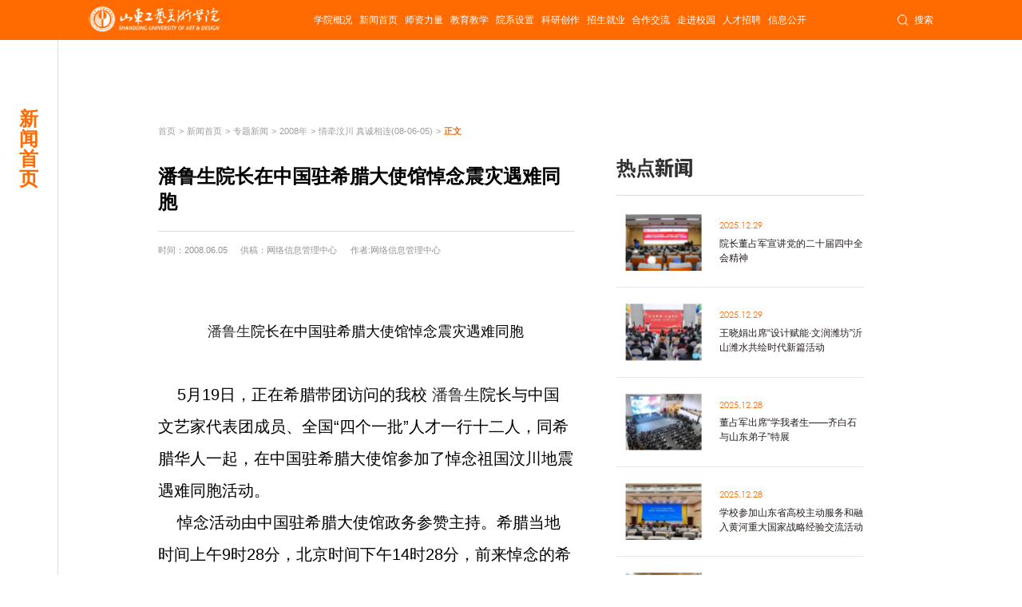

--- FILE ---
content_type: text/html
request_url: https://sdada.edu.cn/info/2035/21741.htm
body_size: 9923
content:
<!DOCTYPE html>
<html lang="zh-cn">
<head>
<title>潘鲁生院长在中国驻希腊大使馆悼念震灾遇难同胞-山东工艺美术学院 SHANDONG UNIVERSITY OF ART &amp; DESIGN 设计大学</title><META Name="keywords" Content="design,设计,艺术,教育,大学,工艺美术,高校,平面设计,工业设计,装饰绘画,纤维艺术,陶艺,金工,雕塑,CG,图象处理,服装设计,环艺设计,环境艺术,装潢设计,设计学,手工艺,情牵汶川 真诚相连(08-06-05),潘鲁生院长在中国驻希腊大使馆悼念震灾遇难同胞" />
<META Name="description" Content="潘鲁生院长在中国驻希腊大使馆悼念震灾遇难同胞&amp;nbsp;&amp;nbsp;&amp;nbsp; 5月19日，正在希腊带团访问的我校潘鲁生院长与中国文艺家代表团成员、全国“四个一批”人才一行十二人，同希腊华人一起，在中国驻希腊大使馆参加了..." />

<meta charset="utf-8">
<meta name="renderer" content="webkit">
<meta name="format-detection" content="telephone=no,email=no,adress=no,date=no">
<meta http-equiv="X-UA-Compatible" content="IE=edge,chrome=1">
<meta name="viewport" content="width=device-width, initial-scale=1, maximum-scale=1">

<meta name="description" content="" />
<link rel="icon" sizes="72*72" href="../../images/favicon.png">
<link rel="apple-touch-icon-precomposed" href="../../images/favicon.png">
<link rel="stylesheet" type="text/css" href="../../css/reset.css">
<link rel="stylesheet" type="text/css" href="../../css/style.css">
<link rel="stylesheet" type="text/css" href="../../css/ny.css">
<script type="text/javascript" src="../../js/jq.js"></script>
<!--[if lte IE 9]>
<script type="text/javascript" src="../../js/jquery.js"></script>
<![endif]-->
<!--Announced by Visual SiteBuilder 9-->
<link rel="stylesheet" type="text/css" href="../../_sitegray/_sitegray_d.css" />
<script language="javascript" src="../../_sitegray/_sitegray.js"></script>
<!-- CustomerNO:77656262657232307b78475c53575742000000034157 -->
<link rel="stylesheet" type="text/css" href="../../news-content.vsb.css" />
<script type="text/javascript" src="/system/resource/js/counter.js"></script>
<script type="text/javascript">_jsq_(2035,'/news-content.jsp',21741,2047076471)</script>
</head>
<body class="ibg">
<div id="loading"></div>

<div class="ser-layer"><script type="text/javascript">
    function _nl_ys_check(){
        
        var keyword = document.getElementById('showkeycode1030481').value;
        if(keyword==null||keyword==""){
            alert("请输入你要检索的内容！");
            return false;
        }
        if(window.toFF==1)
        {
            document.getElementById("lucenenewssearchkey1030481").value = Simplized(keyword );
        }else
        {
            document.getElementById("lucenenewssearchkey1030481").value = keyword;            
        }
        var  base64 = new Base64();
        document.getElementById("lucenenewssearchkey1030481").value = base64.encode(document.getElementById("lucenenewssearchkey1030481").value);
        new VsbFormFunc().disableAutoEnable(document.getElementById("showkeycode1030481"));
        return true;
    } 
</script>
<span class="serclose swiper-icons swi-close"></span>
    <div class="serform">
<form action="../../search.jsp?wbtreeid=2035" method="post" id="au0a" name="au0a" onsubmit="return _nl_ys_check()" style="display: inline">
 <input type="hidden" id="lucenenewssearchkey1030481" name="lucenenewssearchkey" value=""><input type="hidden" id="_lucenesearchtype1030481" name="_lucenesearchtype" value="1"><input type="hidden" id="searchScope1030481" name="searchScope" value="0">
    <div class="input-group pore">
                <input type="text" name="showkeycode" id="showkeycode1030481" class="inp" placeholder="输入关键词搜索...">
                <button class="sub" type="submit"></button>
              </div>
              
         

</form>


    </div><script language="javascript" src="/system/resource/js/base64.js"></script><script language="javascript" src="/system/resource/js/formfunc.js"></script>
</div>

<div class="after"></div>

  <div class="wangzhan_map"><div class="top">
        网站地图
        <svg t="1612420981769" class="icon" viewbox="0 0 1024 1024" p-id="2140" width="26" height="26"><path d="M984.856767 1024a39.253028 39.253028 0 0 1-27.761562-11.491466L11.609225 67.022554A39.253028 39.253028 0 1 1 67.132349 11.499431L1012.618329 957.042299A39.366805 39.366805 0 0 1 984.856767 1024M39.370787 1024a39.19614 39.19614 0 0 1-27.761562-67.01459L957.208982 11.499431a39.253028 39.253028 0 0 1 55.409347 55.523123L67.132349 1012.508534A39.253028 39.253028 0 0 1 39.370787 1024" p-id="2141"></path></svg>
    </div>
    
    <div class="box1">

        <div class="box1li">

<dl>
                <dt><a href="../../xygk/xyjj.htm" target="_blank">学院概况</a></dt>

                <div class="box">
                    <div class="dd">

                        <dd><a href="../../xygk/xyjj.htm" target="_blank">学院简介</a></dd>

                        <dd><a href="../../xygk/jgsz.htm" target="_blank">机构设置</a></dd>
                    </div>
                </div>
            </dl>

<dl>
                <dt><a href="../../xwsy1.htm" target="_blank">新闻首页</a></dt>

                <div class="box">
                    <div class="dd">

                        <dd><a href="../../xwsy1/zhdt.htm" target="_blank">综合动态</a></dd>

                        <dd><a href="../../xwsy1/mtsgy/gjmt1.htm" target="_blank">媒体关注</a></dd>

                        <dd><a href="../../xwsy1/jxky1/bkjy.htm" target="_blank">教学科研</a></dd>

                        <dd><a href="../../xwsy1/hzj/dwjl.htm" target="_blank">合作交流</a></dd>

                        <dd><a href="../../xwsy1/xydt/xndt.htm" target="_blank">校园动态</a></dd>

                        <dd><a href="../../xwsy1/xssp.htm" target="_blank">学术视频</a></dd>

                        <dd><a href="../../xwsy1/ztxw.htm" target="_blank">专题新闻</a></dd>
                    </div>
                </div>
            </dl>

<dl>
                <dt><a href="../../szll/mjms.htm" target="_blank">师资力量</a></dt>

                <div class="box">
                    <div class="dd">

                        <dd><a href="../../szll/mjms.htm" target="_blank">名家名师</a></dd>
                    </div>
                </div>
            </dl>

<dl>
                <dt><a href="#" target="_blank">教育教学</a></dt>

                <div class="box">
                    <div class="dd">

                        <dd><a href="../../jwc/jxgldt.htm" target="_blank">本科生</a></dd>

                        <dd><a href="../../yjsc/gzdt.htm" target="_blank">研究生</a></dd>

                        <dd><a href="http://gjjl.sdada.edu.cn/" target="_blank">留学生</a></dd>

                        <dd><a href="http://jxjy.sdada.edu.cn" target="_blank">继续教育</a></dd>

                        <dd><a href="http://fz.sdada.edu.cn" target="_blank">附中</a></dd>
                    </div>
                </div>
            </dl>

<dl>
                <dt><a href="#" target="_blank" target="_blank">院系设置</a></dt>

                <div class="box">
                    <div class="dd">

                        <dd><a href="http://visual.sdada.edu.cn/" target="_blank">视觉传达设计学院</a></dd>

                        <dd><a href="http://architecture.sdada.edu.cn/" target="_blank">建筑与景观设计学院</a></dd>

                        <dd><a href="http://indus.sdada.edu.cn/" target="_blank">工业设计学院</a></dd>

                        <dd><a href="http://fashion.sdada.edu.cn/" target="_blank">服装学院</a></dd>

                        <dd><a href="http://finearts.sdada.edu.cn/" target="_blank">造型艺术学院</a></dd>

                        <dd><a href="http://xdsgy.sdada.edu.cn/" target="_blank">现代手工艺术学院</a></dd>

                        <dd><a href="http://szysycm.sdada.edu.cn/" target="_blank">数字艺术与传媒学院</a></dd>

                        <dd><a href="http://rw.sdada.edu.cn/" target="_blank">人文艺术学院</a></dd>

                        <dd><a href="http://yingyong.sdada.edu.cn/" target="_blank">应用设计学院</a></dd>

                        <dd><a href="http://jxjy.sdada.edu.cn/" target="_blank">继续教育学院</a></dd>

                        <dd><a href="http://ggkjxb.sdada.edu.cn/" target="_blank">公共课教学部</a></dd>

                        <dd><a href="http://lab.sdada.edu.cn" target="_blank">艺术与设计实践教学中心</a></dd>

                        <dd><a href="http://szb.sdada.edu.cn/" target="_blank">马克思主义学院</a></dd>

                        <dd><a href="http://ceramic.sdada.edu.cn/" target="_blank">创新创业学院</a></dd>

                        <dd><a href="https://qd.sdada.edu.cn/" target="_blank">产教融合青岛基地</a></dd>
                    </div>
                </div>
            </dl>

<dl>
                <dt><a href="https://ky.sdada.edu.cn/" target="_blank" target="_blank">科研创作</a></dt>

                <div class="box">
                    <div class="dd">

                        <dd><a href="https://ky.sdada.edu.cn/gzdt/kygz.htm" target="_blank">科研工作</a></dd>

                        <dd><a href="https://ky.sdada.edu.cn/gzdt/kycg1.htm" target="_blank">科研成果</a></dd>
                    </div>
                </div>
            </dl>

<dl>
                <dt><a href="#" target="_blank">招生就业</a></dt>

                <div class="box">
                    <div class="dd">

                        <dd><a href="http://zs.sdada.edu.cn/" target="_blank">本科生</a></dd>

                        <dd><a href="../../yjsc/zsxx.htm" target="_blank">研究生</a></dd>

                        <dd><a href="http://jxjy.sdada.edu.cn/zsxx.htm" target="_blank">继续教育</a></dd>

                        <dd><a href="http://jy.sdada.edu.cn" target="_blank">就业信息</a></dd>
                    </div>
                </div>
            </dl>

<dl>
                <dt><a href="http://gjjl.sdada.edu.cn" target="_blank" target="_blank">合作交流</a></dt>

                <div class="box">
                    <div class="dd">

                        <dd><a href="https://gjjl.sdada.edu.cn/index.htm" target="_blank">国际交流</a></dd>

                        <dd><a href="../../hzfzc1/bmjj.htm" target="_blank">合作发展</a></dd>
                    </div>
                </div>
            </dl>

<dl>
                <dt><a href="../../zjxy/xydh.htm" target="_blank">走进校园</a></dt>

                <div class="box">
                    <div class="dd">

                        <dd><a href="../../zjxy/xydh.htm" target="_blank">校园导航</a></dd>

                        <dd><a href="../../zjxy/sjxy.htm" target="_blank">视觉校园</a></dd>

                        <dd><a href="../../zjxy/lxwm.htm" target="_blank">联系我们</a></dd>
                    </div>
                </div>
            </dl>

<dl>
                <dt><a href="../../rsc/cprc.htm" target="_blank" target="_blank">人才招聘</a></dt>

                <div class="box">
                    <div class="dd">
                    </div>
                </div>
            </dl>

<dl>
                <dt><a href="http://xxgk.sdada.edu.cn" target="_blank">信息公开</a></dt>

                <div class="box">
                    <div class="dd">

                        <dd><a href="https://xxgk.sdada.edu.cn/xxgkzn1.htm" target="_blank">信息公开指南</a></dd>

                        <dd><a href="https://xxgk.sdada.edu.cn/xxgkml.htm" target="_blank">信息公开目录</a></dd>
                    </div>
                </div>
            </dl>
  </div>
    </div></div>
    


<div id="app">
    <header>
        <div class="header n_header">
            <div class="wp flexjs">
                <div class="logo">    <script language="javascript" src="/system/resource/js/dynclicks.js"></script>    
  
          
                        <a href="../../index.htm" title="" onclick="_addDynClicks(&#34;wbimage&#34;, 2047076471, 60256)" target="_blank">
                            <img src="../../images/banner/logo1png.png" border="0">
                        </a>  
             
   
</div>

                <div class="topnav flex">   
<dl>
                            <dt><a href="../../xygk/xyjj.htm">学院概况</a></dt>

                            <div class="box">
                                <div class="dd">

                                    <dd><a href="../../xygk/xyjj.htm">学院简介</a></dd>

                                    <dd><a href="../../xygk/jgsz.htm">机构设置</a></dd>
                                </div>
                            </div>
                            
                        </dl>
   
<dl>
                            <dt><a href="../../xwsy1.htm">新闻首页</a></dt>

                            <div class="box">
                                <div class="dd">

                                    <dd><a href="../../xwsy1/zhdt.htm">综合动态</a></dd>

                                    <dd><a href="../../xwsy1/mtsgy/gjmt1.htm">媒体关注</a></dd>

                                    <dd><a href="../../xwsy1/jxky1/bkjy.htm">教学科研</a></dd>

                                    <dd><a href="../../xwsy1/hzj/dwjl.htm">合作交流</a></dd>

                                    <dd><a href="../../xwsy1/xydt/xndt.htm">校园动态</a></dd>

                                    <dd><a href="../../xwsy1/xssp.htm">学术视频</a></dd>

                                    <dd><a href="../../xwsy1/ztxw.htm">专题新闻</a></dd>
                                </div>
                            </div>
                            
                        </dl>
   
<dl>
                            <dt><a href="../../szll/mjms.htm">师资力量</a></dt>

                            <div class="box">
                                <div class="dd">

                                    <dd><a href="../../szll/mjms.htm">名家名师</a></dd>
                                </div>
                            </div>
                            
                        </dl>
   
<dl>
                            <dt><a href="#">教育教学</a></dt>

                            <div class="box">
                                <div class="dd">

                                    <dd><a href="../../jwc/jxgldt.htm" target="_blank">本科生</a></dd>

                                    <dd><a href="../../yjsc/gzdt.htm" target="_blank">研究生</a></dd>

                                    <dd><a href="http://gjjl.sdada.edu.cn/" target="_blank">留学生</a></dd>

                                    <dd><a href="http://jxjy.sdada.edu.cn" target="_blank">继续教育</a></dd>

                                    <dd><a href="http://fz.sdada.edu.cn" target="_blank">附中</a></dd>
                                </div>
                            </div>
                            
                        </dl>
   
<dl>
                            <dt><a href="#" target="_blank">院系设置</a></dt>

                            <div class="box">
                                <div class="dd">

                                    <dd><a href="http://visual.sdada.edu.cn/" target="_blank">视觉传达设计学院</a></dd>

                                    <dd><a href="http://architecture.sdada.edu.cn/" target="_blank">建筑与景观设计学院</a></dd>

                                    <dd><a href="http://indus.sdada.edu.cn/" target="_blank">工业设计学院</a></dd>

                                    <dd><a href="http://fashion.sdada.edu.cn/" target="_blank">服装学院</a></dd>

                                    <dd><a href="http://finearts.sdada.edu.cn/" target="_blank">造型艺术学院</a></dd>

                                    <dd><a href="http://xdsgy.sdada.edu.cn/" target="_blank">现代手工艺术学院</a></dd>

                                    <dd><a href="http://szysycm.sdada.edu.cn/" target="_blank">数字艺术与传媒学院</a></dd>

                                    <dd><a href="http://rw.sdada.edu.cn/" target="_blank">人文艺术学院</a></dd>

                                    <dd><a href="http://yingyong.sdada.edu.cn/" target="_blank">应用设计学院</a></dd>

                                    <dd><a href="http://jxjy.sdada.edu.cn/" target="_blank">继续教育学院</a></dd>

                                    <dd><a href="http://ggkjxb.sdada.edu.cn/" target="_blank">公共课教学部</a></dd>

                                    <dd><a href="http://lab.sdada.edu.cn" target="_blank">艺术与设计实践教学中心</a></dd>

                                    <dd><a href="http://szb.sdada.edu.cn/" target="_blank">马克思主义学院</a></dd>

                                    <dd><a href="http://ceramic.sdada.edu.cn/">创新创业学院</a></dd>

                                    <dd><a href="https://qd.sdada.edu.cn/">产教融合青岛基地</a></dd>
                                </div>
                            </div>
                            
                        </dl>
   
<dl>
                            <dt><a href="https://ky.sdada.edu.cn/" target="_blank">科研创作</a></dt>

                            <div class="box">
                                <div class="dd">

                                    <dd><a href="https://ky.sdada.edu.cn/gzdt/kygz.htm" target="_blank">科研工作</a></dd>

                                    <dd><a href="https://ky.sdada.edu.cn/gzdt/kycg1.htm" target="_blank">科研成果</a></dd>
                                </div>
                            </div>
                            
                        </dl>
   
<dl>
                            <dt><a href="#">招生就业</a></dt>

                            <div class="box">
                                <div class="dd">

                                    <dd><a href="http://zs.sdada.edu.cn/" target="_blank">本科生</a></dd>

                                    <dd><a href="../../yjsc/zsxx.htm" target="_blank">研究生</a></dd>

                                    <dd><a href="http://jxjy.sdada.edu.cn/zsxx.htm" target="_blank">继续教育</a></dd>

                                    <dd><a href="http://jy.sdada.edu.cn" target="_blank">就业信息</a></dd>
                                </div>
                            </div>
                            
                        </dl>
   
<dl>
                            <dt><a href="http://gjjl.sdada.edu.cn" target="_blank">合作交流</a></dt>

                            <div class="box">
                                <div class="dd">

                                    <dd><a href="https://gjjl.sdada.edu.cn/index.htm" target="_blank">国际交流</a></dd>

                                    <dd><a href="../../hzfzc1/bmjj.htm" target="_blank">合作发展</a></dd>
                                </div>
                            </div>
                            
                        </dl>
   
<dl>
                            <dt><a href="../../zjxy/xydh.htm">走进校园</a></dt>

                            <div class="box">
                                <div class="dd">

                                    <dd><a href="../../zjxy/xydh.htm">校园导航</a></dd>

                                    <dd><a href="../../zjxy/sjxy.htm">视觉校园</a></dd>

                                    <dd><a href="../../zjxy/lxwm.htm">联系我们</a></dd>
                                </div>
                            </div>
                            
                        </dl>
   
<dl>
                            <dt><a href="../../rsc/cprc.htm" target="_blank">人才招聘</a></dt>                        </dl>
   
<dl>
                            <dt><a href="http://xxgk.sdada.edu.cn">信息公开</a></dt>

                            <div class="box">
                                <div class="dd">

                                    <dd><a href="https://xxgk.sdada.edu.cn/xxgkzn1.htm">信息公开指南</a></dd>

                                    <dd><a href="https://xxgk.sdada.edu.cn/xxgkml.htm">信息公开目录</a></dd>
                                </div>
                            </div>
                            
                        </dl>
  </div>
                  <div class="topr flex">
                    <a href="javascript:;" class="showSear"><img src="../../images/ser.png" class="i1"><img src="../../images/ser_on.png" class="i2">搜索</a>
                    <a href="javascript:;" class="navbtn" id="menu_btn"><img src="../../images/nav.png" class="i1"><img src="../../images/nav_on.png" class="i2">导航</a>
                </div>
        </div>
    </header>

    <div id="smooth-wrapper">
        <div id="smooth-content">
            <div class="n_container">
                <div class="n_yj">
                    <h3>



新闻首页</h3>
                </div>
                <div class="wp flexjs detail">
                    <div class="left">
                        <div class="breadcrumb flex">
                        <a href="../../index.htm">首页</a>
               <span>&gt;</span>
                <a href="../../xwsy1.htm">新闻首页</a>
               <span>&gt;</span>
                <a href="../../xwsy1/ztxw.htm">专题新闻</a>
               <span>&gt;</span>
                <a href="../../xwsy1/ztxw/a2008n.htm">2008年</a>
               <span>&gt;</span>
                <a href="../../xwsy1/ztxw/a2008n/qqwc_zcxl_08_06_05_.htm">情牵汶川 真诚相连(08-06-05)</a>
               <span>&gt;</span>
                 <em> 正文  </em>
</div>
     <div>
<script language="javascript" src="../../_dwr/interface/NewsvoteDWR.js"></script><script language="javascript" src="../../_dwr/engine.js"></script><script language="javascript" src="/system/resource/js/news/newscontent.js"></script><LINK href="/system/resource/js/photoswipe/3.0.5.1/photoswipe.css" type="text/css" rel="stylesheet"><script language="javascript" src="/system/resource/js/photoswipe/3.0.5.1/klass.min.js"></script><script language="javascript" src="/system/resource/js/ajax.js"></script><form name="_newscontent_fromname">

   
<div class="arc-tit">
    <h5></h5>    
    <h3>潘鲁生院长在中国驻希腊大使馆悼念震灾遇难同胞</h3>
    <h4></h5>
    <h6 class="flexjs">
    <div class="ll">
        <span>时间：2008.06.05</span>
      <span>供稿：网络信息管理中心
</span>
        <span>作者:网络信息管理中心</span>
      
      </div>
      <div class="rr fontsize flex">
<i class="sm"><img src="../../images/fs1.png" alt=""></i>
<div class="line"></div>
<i class="lr"><img src="../../images/fs2.png" alt=""></i>
</div>
    </h6>
</div>
    <div id="vsb_content" class="arc-con ar_article "><div id="zoomcon"><div class="v_news_content">
<div align="left">
 <span class="style1"><span style="color: rgb(0, 0, 0);"> &nbsp; &nbsp; &nbsp; &nbsp; &nbsp; &nbsp; &nbsp; &nbsp;
   <div align="center">
    <span style="font-family: 黑体; font-size: 18px;"><a href="http://www.panlusheng.com" target="_blank">潘鲁生</a>院长在中国驻希腊大使馆悼念震灾遇难同胞</span>
   </div>
   <div>
    <br>&nbsp;&nbsp;&nbsp; 5月19日，正在希腊带团访问的我校
    <a href="http://www.panlusheng.com" target="_blank">潘鲁生</a>院长与中国文艺家代表团成员、全国“四个一批”人才一行十二人，同希腊华人一起，在中国驻希腊大使馆参加了悼念祖国汶川地震遇难同胞活动。
    <br>&nbsp;&nbsp;&nbsp; 悼念活动由中国驻希腊大使馆政务参赞主持。希腊当地时间上午9时28分，北京时间下午14时28分，前来悼念的希腊华人与祖国人民在同一时间默哀3分钟。大使馆降半旗，祭奠大厅庄严肃穆，所有悼念人员肃立静默，对震灾遇难同胞表示深切哀悼。
    <br>&nbsp;&nbsp;&nbsp; 默哀结束后，中国驻希腊大使罗林泉在哀悼致词中说：“党中央国务院对汶川地震十分关心，胡锦涛总书记、温家宝总理亲临抗震救灾第一线，全国人民也都为灾区人民献出了爱心。我们一定要化悲痛为力量，做好本职工作。”代表团团长
    <a href="http://www.panlusheng.com" target="_blank">潘鲁生</a>代表考察团哀悼致辞。
    <a href="http://www.panlusheng.com" target="_blank">潘鲁生</a>表示，“全国宣传文化系统“四个一批”人才赴欧洲考察团的全体成员将回国积极参加抗震救灾活动，尽快帮助灾区人民渡过难关，并以此哀悼遇难同胞。”
    <br>&nbsp;&nbsp;&nbsp; 自5月12日四川大地震发生以来，在欧洲访问的中国文艺家代表团一行无时无刻不心系祖国灾区人民的安危。中宣部文艺局杨新贵局长、中宣部文艺局办公室徐阳以及中宣部干部局专家处夏英元，代表团团长
    <a href="http://www.panlusheng.com" target="_blank">潘鲁生</a>及成员张帆、黄宏、刘劲、李敬泽、王蓉蓉、柳建伟、韩延文在外访问期间心系四川地震灾区，都以不同的形式通过主管部门向灾区捐款。代表团中的演员成员希望尽快结束访问到灾区义演，表达文艺界对四川的灾区人民的慰问。代表团成员黄宏结束葡萄牙访问行程后已赶回北京，参加18日晚中宣部等七部委联合主办、中央电视台直播的《爱的奉献——2008抗震救灾大型募捐活动》，并带回了全国“四个一批”文艺界赴欧洲访问团全体成员以及希腊华人对四川地震灾区的关心和慰问。代表团其他成员也正积极申请承担赈灾任务，请求参与灾区重建工作。
   </div>
   <div align="center">
    <div>
     <img src="/__local/4/DD/DE/E9266B6D2B601C6B576CFA33662_66C7BF14_AC59.jpg?e=.jpg" border="0" vsbhref="vurl" vurl="/_vsl/4DDDEE9266B6D2B601C6B576CFA33662/66C7BF14/AC59?e=.jpg" vheight="" vwidth="" orisrc="/__local/4/DD/DE/E9266B6D2B601C6B576CFA33662_66C7BF14_AC59.jpg?e=.jpg" class="img_vsb_content">
    </div>
    <div>
     &nbsp;
    </div>
    <div>
     <img src="/__local/9/B3/0A/EA5AD64E3BE8525D5221BD2A324_8B41AFD9_B666.jpg?e=.jpg" border="0" vsbhref="vurl" vurl="/_vsl/9B30AEA5AD64E3BE8525D5221BD2A324/8B41AFD9/B666?e=.jpg" vheight="" vwidth="" orisrc="/__local/9/B3/0A/EA5AD64E3BE8525D5221BD2A324_8B41AFD9_B666.jpg?e=.jpg" class="img_vsb_content">
    </div>
    <div>
     &nbsp;
    </div>
    <div>
     <img src="/__local/5/DA/68/710463C79F182B255F662621EB8_535D3483_128A4.jpg?e=.jpg" border="0" vsbhref="vurl" vurl="/_vsl/5DA68710463C79F182B255F662621EB8/535D3483/128A4?e=.jpg" vheight="" vwidth="" orisrc="/__local/5/DA/68/710463C79F182B255F662621EB8_535D3483_128A4.jpg?e=.jpg" class="img_vsb_content">
    </div>
    <div>
     &nbsp;
    </div>
    <div>
     <img src="/__local/D/2D/00/8C1C8A8A485822F714402222DB9_E208B21B_9BB3.jpg?e=.jpg" border="0" vsbhref="vurl" vurl="/_vsl/D2D008C1C8A8A485822F714402222DB9/E208B21B/9BB3?e=.jpg" vheight="" vwidth="" orisrc="/__local/D/2D/00/8C1C8A8A485822F714402222DB9_E208B21B_9BB3.jpg?e=.jpg" class="img_vsb_content">
    </div>
   </div></span></span>
</div>
</div></div></div><div id="div_vote_id"></div>
             <div class="bottom flexjs">
                            <div class="ll">
                              
                              
                            </div>
                            <div id="share-2">分享到：</div>
                        </div>
     <div class="ar_f">
        <a href="21748.htm" class="a"><h4 class="h4s1"><span>上一条：</span>尽特殊责任  献特别爱心</h4></a>
        <a href="21737.htm" class="a"><h4 class="h4s1"><span>下一条：</span>抗震救灾 我们在行动——系列活动之“情系灾区  援助四川”爱心募捐活动</h4></a>
    </div>
 
</form>
</div>
     </div>
                    <div class="right"><script language="javascript" src="/system/resource/js/centerCutImg.js"></script><h3>热点新闻</h3>

                        <ul class="list14">
                            
<li>
                                <a href="../1013/117529.htm" class="a flex">
                                    <div class="imgBox trans">
                                        <div class="img">    <img src="/__local/7/16/33/43D1BE0DE8D231F10770648A922_03F364FB_2462B.jpg" alt=""> 
                              </div>
                                    </div>
    
                                    <div class="txt">
                                        <h6 class="h6s1">2025.12.29</h6>
                                        <h4 class="l3 h4s3">院长董占军宣讲党的二十届四中全会精神</h4>
                                    </div>
                                </a>
                            </li>
                            
<li>
                                <a href="../1013/117528.htm" class="a flex">
                                    <div class="imgBox trans">
                                        <div class="img">    <img src="/__local/4/2D/EB/63C38D19971A32311BF20111C15_3C22EBA9_10DF8.jpg" alt=""> 
                              </div>
                                    </div>
    
                                    <div class="txt">
                                        <h6 class="h6s1">2025.12.29</h6>
                                        <h4 class="l3 h4s3">王晓娟出席“设计赋能·文润潍坊”沂山潍水共绘时代新篇活动</h4>
                                    </div>
                                </a>
                            </li>
                            
<li>
                                <a href="../1013/117518.htm" class="a flex">
                                    <div class="imgBox trans">
                                        <div class="img">    <img src="/__local/6/2D/34/AA05BADF5824434FAEC64FA48B0_AC762977_1D948.jpg" alt=""> 
                              </div>
                                    </div>
    
                                    <div class="txt">
                                        <h6 class="h6s1">2025.12.28</h6>
                                        <h4 class="l3 h4s3">董占军出席“学我者生——齐白石与山东弟子”特展</h4>
                                    </div>
                                </a>
                            </li>
                            
<li>
                                <a href="../1013/117519.htm" class="a flex">
                                    <div class="imgBox trans">
                                        <div class="img">    <img src="/__local/6/68/D6/79CC4E04FF79145E98610D68E19_D997AC5D_246CA.jpg" alt=""> 
                              </div>
                                    </div>
    
                                    <div class="txt">
                                        <h6 class="h6s1">2025.12.28</h6>
                                        <h4 class="l3 h4s3">学校参加山东省高校主动服务和融入黄河重大国家战略经验交流活动</h4>
                                    </div>
                                </a>
                            </li>
                            
<li>
                                <a href="../1013/117517.htm" class="a flex">
                                    <div class="imgBox trans">
                                        <div class="img">    <img src="/__local/F/18/20/9B7F83E8B29CCD86107722E2BAB_C676C746_12DCD.jpg" alt=""> 
                              </div>
                                    </div>
    
                                    <div class="txt">
                                        <h6 class="h6s1">2025.12.27</h6>
                                        <h4 class="l3 h4s3">2025年第22次院长办公会议纪要</h4>
                                    </div>
                                </a>
                            </li>
                            
<li>
                                <a href="../1013/117511.htm" class="a flex">
                                    <div class="imgBox trans">
                                        <div class="img">    <img src="/__local/0/B6/52/09D26E4CF107783CEB80C838A24_046FA8B0_A9A2.jpg" alt=""> 
                              </div>
                                    </div>
    
                                    <div class="txt">
                                        <h6 class="h6s1">2025.12.25</h6>
                                        <h4 class="l3 h4s3">学校开展“铸牢中华民族共同体意识 同上一堂思政大课”主题教学活动</h4>
                                    </div>
                                </a>
                            </li>
                            
</ul><script>_showDynClickBatch(['dynclicks_u7_117529','dynclicks_u7_117528','dynclicks_u7_117518','dynclicks_u7_117519','dynclicks_u7_117517','dynclicks_u7_117511'],[117529,117528,117518,117519,117517,117511],"wbnews", 2047076471)</script>
</div>
                </div>
            </div>

        <footer>
                <div class="wp">
                    <div class="fl1 flex">    
      
          
               
                            <img src="../../images/logo_f.png" border="0">
                   
                    
             
   
</div>

                    <div class="fl2 flexjs">   
<dl class="list9">
                            <dt><a href="../../xygk/xyjj.htm">学院概况</a></dt>

                            <div class="box">
                                <div class="dd">

                                    <dd><a href="../../xygk/xyjj.htm" target="_blank">学院简介</a></dd>

                                    <dd><a href="../../xygk/jgsz.htm" target="_blank">机构设置</a></dd>
                                </div>
                            </div>
                            
                        </dl>
   
<dl class="list9">
                            <dt><a href="../../xwsy1.htm">新闻首页</a></dt>

                            <div class="box">
                                <div class="dd">

                                    <dd><a href="../../xwsy1/zhdt.htm" target="_blank">综合动态</a></dd>

                                    <dd><a href="../../xwsy1/mtsgy/gjmt1.htm" target="_blank">媒体关注</a></dd>

                                    <dd><a href="../../xwsy1/jxky1/bkjy.htm" target="_blank">教学科研</a></dd>

                                    <dd><a href="../../xwsy1/hzj/dwjl.htm" target="_blank">合作交流</a></dd>

                                    <dd><a href="../../xwsy1/xydt/xndt.htm" target="_blank">校园动态</a></dd>

                                    <dd><a href="../../xwsy1/xssp.htm" target="_blank">学术视频</a></dd>

                                    <dd><a href="../../xwsy1/ztxw.htm" target="_blank">专题新闻</a></dd>
                                </div>
                            </div>
                            
                        </dl>
   
<dl class="list9">
                            <dt><a href="../../szll/mjms.htm">师资力量</a></dt>

                            <div class="box">
                                <div class="dd">

                                    <dd><a href="../../szll/mjms.htm" target="_blank">名家名师</a></dd>
                                </div>
                            </div>
                            
                        </dl>
   
<dl class="list9">
                            <dt><a href="#">教育教学</a></dt>

                            <div class="box">
                                <div class="dd">

                                    <dd><a href="../../jwc/jxgldt.htm" target="_blank" target="_blank">本科生</a></dd>

                                    <dd><a href="../../yjsc/gzdt.htm" target="_blank" target="_blank">研究生</a></dd>

                                    <dd><a href="http://gjjl.sdada.edu.cn/" target="_blank" target="_blank">留学生</a></dd>

                                    <dd><a href="http://jxjy.sdada.edu.cn" target="_blank" target="_blank">继续教育</a></dd>

                                    <dd><a href="http://fz.sdada.edu.cn" target="_blank" target="_blank">附中</a></dd>
                                </div>
                            </div>
                            
                        </dl>
   
<dl class="list9">
                            <dt><a href="#" target="_blank">院系设置</a></dt>

                            <div class="box">
                                <div class="dd">

                                    <dd><a href="http://visual.sdada.edu.cn/" target="_blank" target="_blank">视觉传达设计学院</a></dd>

                                    <dd><a href="http://architecture.sdada.edu.cn/" target="_blank" target="_blank">建筑与景观设计学院</a></dd>

                                    <dd><a href="http://indus.sdada.edu.cn/" target="_blank" target="_blank">工业设计学院</a></dd>

                                    <dd><a href="http://fashion.sdada.edu.cn/" target="_blank" target="_blank">服装学院</a></dd>

                                    <dd><a href="http://finearts.sdada.edu.cn/" target="_blank" target="_blank">造型艺术学院</a></dd>

                                    <dd><a href="http://xdsgy.sdada.edu.cn/" target="_blank" target="_blank">现代手工艺术学院</a></dd>

                                    <dd><a href="http://szysycm.sdada.edu.cn/" target="_blank" target="_blank">数字艺术与传媒学院</a></dd>

                                    <dd><a href="http://rw.sdada.edu.cn/" target="_blank" target="_blank">人文艺术学院</a></dd>

                                    <dd><a href="http://yingyong.sdada.edu.cn/" target="_blank" target="_blank">应用设计学院</a></dd>

                                    <dd><a href="http://jxjy.sdada.edu.cn/" target="_blank" target="_blank">继续教育学院</a></dd>

                                    <dd><a href="http://ggkjxb.sdada.edu.cn/" target="_blank" target="_blank">公共课教学部</a></dd>

                                    <dd><a href="http://lab.sdada.edu.cn" target="_blank" target="_blank">艺术与设计实践教学中心</a></dd>

                                    <dd><a href="http://szb.sdada.edu.cn/" target="_blank" target="_blank">马克思主义学院</a></dd>

                                    <dd><a href="http://ceramic.sdada.edu.cn/" target="_blank">创新创业学院</a></dd>

                                    <dd><a href="https://qd.sdada.edu.cn/" target="_blank">产教融合青岛基地</a></dd>
                                </div>
                            </div>
                            
                        </dl>
   
<dl class="list9">
                            <dt><a href="https://ky.sdada.edu.cn/" target="_blank">科研创作</a></dt>

                            <div class="box">
                                <div class="dd">

                                    <dd><a href="https://ky.sdada.edu.cn/gzdt/kygz.htm" target="_blank" target="_blank">科研工作</a></dd>

                                    <dd><a href="https://ky.sdada.edu.cn/gzdt/kycg1.htm" target="_blank" target="_blank">科研成果</a></dd>
                                </div>
                            </div>
                            
                        </dl>
   
<dl class="list9">
                            <dt><a href="#">招生就业</a></dt>

                            <div class="box">
                                <div class="dd">

                                    <dd><a href="http://zs.sdada.edu.cn/" target="_blank" target="_blank">本科生</a></dd>

                                    <dd><a href="../../yjsc/zsxx.htm" target="_blank" target="_blank">研究生</a></dd>

                                    <dd><a href="http://jxjy.sdada.edu.cn/zsxx.htm" target="_blank" target="_blank">继续教育</a></dd>

                                    <dd><a href="http://jy.sdada.edu.cn" target="_blank" target="_blank">就业信息</a></dd>
                                </div>
                            </div>
                            
                        </dl>
   
<dl class="list9">
                            <dt><a href="http://gjjl.sdada.edu.cn" target="_blank">合作交流</a></dt>

                            <div class="box">
                                <div class="dd">

                                    <dd><a href="https://gjjl.sdada.edu.cn/index.htm" target="_blank" target="_blank">国际交流</a></dd>

                                    <dd><a href="../../hzfzc1/bmjj.htm" target="_blank" target="_blank">合作发展</a></dd>
                                </div>
                            </div>
                            
                        </dl>
   
<dl class="list9">
                            <dt><a href="../../zjxy/xydh.htm">走进校园</a></dt>

                            <div class="box">
                                <div class="dd">

                                    <dd><a href="../../zjxy/xydh.htm" target="_blank">校园导航</a></dd>

                                    <dd><a href="../../zjxy/sjxy.htm" target="_blank">视觉校园</a></dd>

                                    <dd><a href="../../zjxy/lxwm.htm" target="_blank">联系我们</a></dd>
                                </div>
                            </div>
                            
                        </dl>
   
<dl class="list9">
                            <dt><a href="../../rsc/cprc.htm" target="_blank">人才招聘</a></dt>                        </dl>
   
<dl class="list9">
                            <dt><a href="http://xxgk.sdada.edu.cn">信息公开</a></dt>

                            <div class="box">
                                <div class="dd">

                                    <dd><a href="https://xxgk.sdada.edu.cn/xxgkzn1.htm" target="_blank">信息公开指南</a></dd>

                                    <dd><a href="https://xxgk.sdada.edu.cn/xxgkml.htm" target="_blank">信息公开目录</a></dd>
                                </div>
                            </div>
                            
                        </dl>
</div>

                    <div class="fl3 flexjs">
                        <div class="left"><script language="javascript" src="/system/resource/js/news/mp4video.js"></script>
<p>长清校区：山东省济南市长清区大学路1255号</p> 
<p>千佛山校区：山东省济南市历下区千佛山东路23号</p> 
<p>电话：0531-89626616</p></div>

                        <ul class="list10 flex"><script language="javascript" src="/system/resource/js/openlink.js"></script>
 
 <li><a href="../../xwgk.htm" target="_blank" class="a" target="_blank" title="" onclick="_addDynClicks(&#34;wburl&#34;, 2047076471, 68923)">校务公开</a></li>


 
 <li><a href="http://xxgk.sdada.edu.cn" target="_blank" class="a" target="_blank" title="" onclick="_addDynClicks(&#34;wburl&#34;, 2047076471, 68924)">信息公开</a></li>


 
 <li><a href="../../cggg/cggg.htm" target="_blank" class="a" target="_blank" title="" onclick="_addDynClicks(&#34;wburl&#34;, 2047076471, 68925)">采购公告</a></li>


 
 <li><a href="https://dbyb.sdada.edu.cn/xfzc.htm" target="_blank" class="a" target="_blank" title="" onclick="_addDynClicks(&#34;wburl&#34;, 2047076471, 68927)">信访之窗</a></li>


 
 <li><a href="../../sdgymsxyzcjptzd/xxzc.htm" target="_blank" class="a" target="_blank" title="" onclick="_addDynClicks(&#34;wburl&#34;, 2047076471, 68926)">章程制度</a></li>


 
 <li><a href="../../jxpg.htm" target="_blank" class="a" target="_blank" title="" onclick="_addDynClicks(&#34;wburl&#34;, 2047076471, 68928)">教学评估</a></li>


 
 <li><a href="../../xzxx.htm" target="_blank" class="a" target="_blank" title="" onclick="_addDynClicks(&#34;wburl&#34;, 2047076471, 68929)">校长信箱</a></li>


 
 <li><a href="../../jsjb.htm" target="_blank" class="a" target="_blank" title="" onclick="_addDynClicks(&#34;wburl&#34;, 2047076471, 68930)">接诉即办</a></li>


 
 <li><a href="https://xb.sdada.edu.cn/" target="_blank" class="a" target="_blank" title="" onclick="_addDynClicks(&#34;wburl&#34;, 2047076471, 69013)">学    报</a></li>


 
 <li><a href="http://www.design.cn" target="_blank" class="a" target="_blank" title="" onclick="_addDynClicks(&#34;wburl&#34;, 2047076471, 68931)">设计·中国</a></li>


 
 <li><a href="http://2018.sdada.edu.cn/ywzy.htm" target="_blank" class="a" target="_blank" title="" onclick="_addDynClicks(&#34;wburl&#34;, 2047076471, 68933)">语委主页</a></li>


 
 <li><a href="../../zjxy/xydh.htm" target="_blank" class="a" target="_blank" title="" onclick="_addDynClicks(&#34;wburl&#34;, 2047076471, 68932)">网站地图</a></li>

</ul>
                    </div>
                </div>

                <div class="fl4"><!-- 版权内容请在本组件"内容配置-版权"处填写 -->
<div class="wp flexjs"><p>版权所有 © 2003-2018 山东工艺美术学院 <a href="https://beian.miit.gov.cn/" target="_self">鲁ICP备14027231号-1</a> <a href="https://beian.mps.gov.cn/#/" target="_self">公安机关备案</a>编号 3701020016</p></div></div>
            </footer>
        </div>
    </div>
</div>

<div class="hide" id="gotop"><div class="bg"></div></div>


<!--============================底部 结束=============================-->


<!--============================动画 开始=============================-->
<script src="../../js/script.js"></script>
<script src="../../js/slide.js"></script>
<script src="../../js/dhj.js"></script>
<script src="../../js/style.js"></script>
<script>
$('.miso_tab').slide({ trigger: 'click' });
$('#share-2').share({sites: ['wechat', 'weibo', "qq"]});
</script>
<script type="text/javascript">
$(function(){
    var screenWidth = $(window).width();
    if(screenWidth<1024){
        $("#zoomcon").css("font-size","15px");
    }else{
        $("#zoomcon").css("font-size","20px");
    }

    $(".fontsize i").click(function () {
        var thisEle = $("#zoomcon").css("font-size");
        var textFontSize = parseFloat(thisEle, 10);
        var unit = thisEle.slice(-2); 
        var cName = $(this).attr("class");
        if (cName == "lr" && textFontSize < 26) {
            textFontSize += 2;
        } else if (cName == "sm" && textFontSize > 14) {
            textFontSize -= 2;
        } else if (cName == "def") {
            textFontSize = 16;
        }
        $("#zoomcon").css("font-size", textFontSize + unit);
        $("#zoomcon").find("*").css("font-size", textFontSize + unit);
    });
})

</script>
<div class="cursor">
    <span class="jinru"><img src="../../images/jinru.svg" alt=""></span>
</div>

<!--============================动画 结束=============================-->

</body>
</html>


--- FILE ---
content_type: text/css
request_url: https://sdada.edu.cn/css/style.css
body_size: 7749
content:
@charset "utf-8";#miso {
    position: fixed;
    top: 0;
    right: 0;
    bottom: 0;
    left: 0;
    width: 100vw;
    height: 100vh;
    background: #fff;
    z-index: 100000000
}

body {
    background: #fff
}

* {
    box-sizing: border-box
}

html {
    font-size: 100px;
    -webkit-text-size-adjust: 100%;
    -ms-text-size-adjust: 100%;
    width: 100vw
}

body, dl, dt, dd, ul, ol, li, h1, h2, h3, h4, h5, h6, pre, code, form, fieldset, legend, input, textarea, p, blockquote, th, td, hr, button, article, aside, details, figcaption, figure, footer, header, menu, nav, section {
    margin: 0;
    padding: 0;
    border: 0
}

:focus {
    outline: 0
}

a {
    text-decoration: none;
    color: #333333
}

a:hover {
    color: #ff6a01
}

.trans {
    -webkit-transition: all 0.5s;
    transition: all 0.5s
}

button {
    user-select: none
}

img:not([src]), img[src=""] {
    opacity: 0
}

img {
    display: inline-block;
    padding: 0;
    border: none;
    -ms-interpolation-mode: bicubic;
    max-width: 100%;
    max-height: 100%;
    vertical-align: middle
}

ul, ol {
    list-style: none
}

table {
    border-collapse: collapse;
    border-spacing: 0
}

input, select, button, textarea {
    font-size: 100%;
    font: inherit
}

hr {
    height: 0;
    border: none;
    border-top: 1px solid #f4f3f2;
    -webkit-box-sizing: content-box;
    -moz-box-sizing: content-box;
    box-sizing: content-box
}

pre {
    overflow: auto
}

code, kbd, pre, samp {
    font-family: monospace, monospace;
    font-size: 1em
}

body {
    color: #333;
    position: relative;
    overflow-x: hidden;
    font-size: .16rem;
    font-family: Arial, -apple-system, BlinkMacSystemFont, "PingFang SC", Microsoft YaHei, Helvetica Neue, "Helvetica Neue", "Open Sans", "Hiragino Sans GB", sans-serif;
    width: 100vw
}

select::-ms-expand {
    display: none
}

i, em {
    font-style: normal
}

input, textarea, select {
    padding: 0;
    font-family: inherit;
    outline: none;
    resize: none;
    background: none;
    border: none;
    font-size: inherit;
    color: inherit
}

input::-moz-placeholder {
    color: inherit;
    opacity: .5;
    font-size: inherit
}

textarea::-moz-placeholder {
    color: inherit;
    opacity: .5;
    font-size: inherit
}

select::-moz-placeholder {
    color: inherit;
    opacity: .5;
    font-size: inherit
}

::-webkit-input-placeholder {
    color: #999;
    font-size: inherit
}

input:-ms-input-placeholder {
    color: #999;
    font-size: inherit
}

::-webkit-scrollbar {
    width: 5px;
    height: 5px;
}

::-webkit-scrollbar-track {
    background: #ddd;
    border-radius: 5px
}

::-webkit-scrollbar-thumb {
    background: #ff6a01;
    border-radius: 5px
}

.w100 {
    width: 100%
}

.l1 {
    overflow: hidden;
    text-overflow: ellipsis;
    white-space: nowrap;
    width: 100%;
    line-height: 1.25
}

.l2 {
    overflow: hidden;
    text-overflow: ellipsis;
    display: -webkit-box;
    -webkit-line-clamp: 2;
    -webkit-box-orient: vertical
}

.l3 {
    overflow: hidden;
    text-overflow: ellipsis;
    display: -webkit-box;
    -webkit-line-clamp: 3;
    -webkit-box-orient: vertical
}

.l4 {
    overflow: hidden;
    text-overflow: ellipsis;
    display: -webkit-box;
    -webkit-line-clamp: 4;
    -webkit-box-orient: vertical
}

.l5 {
    overflow: hidden;
    text-overflow: ellipsis;
    display: -webkit-box;
    -webkit-line-clamp: 5;
    -webkit-box-orient: vertical
}

.l6 {
    overflow: hidden;
    text-overflow: ellipsis;
    display: -webkit-box;
    -webkit-line-clamp: 6;
    -webkit-box-orient: vertical
}

.l7 {
    overflow: hidden;
    text-overflow: ellipsis;
    display: -webkit-box;
    -webkit-line-clamp: 7;
    -webkit-box-orient: vertical
}

.zi2 {
    position: relative;
    z-index: 2
}

.zi5 {
    position: relative;
    z-index: 5
}

.check:checked, .check:not(:checked) {
    position: absolute;
    left: -9999px;
    opacity: 0
}

.check:checked+label, .check:not(:checked)+label {
    position: relative;
    display: inline-block;
    height: 16px;
    cursor: pointer;
    padding-left: 24px;
    line-height: 18px
}

.check+label:after {
    position: absolute;
    width: 8px;
    height: 8px;
    border-radius: 3px;
    top: 5px;
    left: 5px;
    content: ""
}

.check+label:before {
    position: absolute;
    top: 0;
    left: 0;
    z-index: 0;
    width: 16px;
    height: 16px;
    border-radius: 3px;
    content: "";
    background: #fff;
    border: 1px solid #888
}

.check:checked+label:after {
    background: #ff6a01
}

.check:checked+label:before {
    border-color: #ff6a01
}

.radio:checked+label, .radio:not(:checked)+label {
    position: relative;
    display: inline-block;
    height: 16px;
    line-height: 16px;
    cursor: pointer;
    padding-left: 24px
}

.radio+label:after, .radio+label:before {
    position: absolute;
    top: -1px;
    left: 0;
    z-index: 0;
    width: 16px;
    height: 16px;
    border-radius: 50%;
    content: ""
}

.radio:not(:checked)+label:after, .radio:not(:checked)+label:before {
    border: 1px solid #888
}

.radio:checked, .radio:not(:checked) {
    position: absolute;
    left: -9999px;
    opacity: 0
}

.radio:checked+label:before {
    border: 1px solid #ff6a01
}

.radio:checked+label:after {
    width: 8px;
    height: 8px;
    border-radius: 50%;
    background: #ff6a01;
    top: 4px;
    left: 5px
}

.imgBox {
    position: relative;
    overflow: hidden;
    isolation: isolate
}

.imgBox .img, .imgBox .imgLi {
    background-size: cover !important;
    background-position: center !important;
    background-repeat: no-repeat !important
}

.imgBox .img, .imgBox .imgLi {
    padding-bottom: 60%;
    transition: .5s;
    background-size: cover;
    display: block;
    background-repeat: no-repeat;
    background-position: center;
    display: block;
    background: #fff;
}

.imgBox img, .imgBox video {
    position: absolute;
    top: 0;
    right: 0;
    bottom: 0;
    left: 0;
    width: 100%;
    height: 100%;
    -o-object-fit: cover;
    object-fit: cover;
    transition: transform 3s ease;
    -webkit-backface-visibility: hidden;
    backface-visibility: hidden
}

.ieFiximg img {
    opacity: 0\0;
    transition: .5s
}

.ieFiximg .imgbg {
    width: 100%;
    height: 100%;
    overflow: hidden;
    transition: .3s
}

.none {
    display: none
}

.overhide {
    overflow: hidden
}

.clearfix:after {
    clear: both;
    display: block;
    visibility: hidden;
    overflow: hidden;
    height: 0;
    content: "."
}

.fl {
    float: left
}

.fr {
    float: right
}

.poab {
    position: absolute
}

.pore {
    position: relative
}

.text-r {
    text-align: right
}

.text-m {
    text-align: center
}

.text-bold {
    font-weight: 700
}

.text-light {
    font-weight: 100
}

.text-upper {
    text-transform: uppercase
}

.text-lower {
    text-transform: lowercase
}

.text-ver {
    writing-mode: tr-lr;
    writing-mode: vertical-lr
}

.bgBox {
    background-repeat: no-repeat;
    background-position: center;
    background-size: cover
}

.abUrl {
    position: absolute;
    left: 0;
    top: 0;
    right: 0;
    bottom: 0;
    z-index: 5;
    background: rgba(255, 255, 255, 0)
}

.flex {
    display: flex;
    flex-wrap: wrap
}

.flexjs {
    display: flex;
    justify-content: space-between;
    flex-wrap: wrap
}

.flexc {
    display: flex;
    flex-wrap: wrap;
    align-items: center
}

.flex-left {
    display: flex;
    flex-wrap: wrap
}

.flex-center {
    display: flex;
    flex-wrap: wrap;
    justify-content: center
}

.flex-right {
    display: flex;
    flex-wrap: wrap;
    justify-content: flex-end
}

.flex-v-center {
    display: -webkit-flex;
    display: flex;
    flex-direction: column;
    justify-content: center
}

.flex-v {
    display: -webkit-flex;
    display: flex;
    flex-direction: column;
    justify-content: space-between
}

.flex-v-bottom {
    display: -webkit-flex;
    display: flex;
    align-items: flex-end;
    flex-wrap: wrap;
    justify-content: left
}

.scbox {
    overflow-y: auto
}

.scbox::-webkit-scrollbar {
    width: 4px;
    display: block
}

.scbox::-webkit-scrollbar-track {
    border-radius: 5px;
    background: #ddd
}

.scbox::-webkit-scrollbar-thumb {
    border-radius: 5px;
    background: #ff6a01
}

.aline_w {
    position: relative;
    background-image: linear-gradient(rgba(255, 255, 255, 1), rgba(255, 255, 255, 1));
    background-position: 0 100%;
    background-size: 0 1px;
    background-repeat: no-repeat;
    transition: background-size .5s
}

.alin_w:hover .aline_w {
    background-size: 100% 1px;
    color: #fff
}

.aline_w:hover {
    background-size: 100% 1px
}

.aline_r {
    position: relative;
    background-image: linear-gradient(#203e6e, #203e6e);
    background-position: 0 100%;
    background-size: 0 1px;
    background-repeat: no-repeat;
    transition: background-size .5s
}

.alin_r:hover .aline_r {
    background-size: 100% 1px;
    color: #203e6e
}

.aline_r:hover {
    background-size: 100% 1px
}

.compensate-for-scrollbar {
    margin-right: 0 !important
}

@keyframes sca {
    0% {
        transform: scale(1)
    }

    50% {
        transform: scale(1.1)
    }

    100% {
        transform: scale(1)
    }
}

@keyframes go {
    0% {
        transform: translateX(0)
    }

    50% {
        transform: translateX(10px)
    }

    100% {
        transform: translateX(0)
    }
}

@keyframes up {
    0% {
        transform: translateY(0)
    }

    50% {
        transform: translateY(-8px)
    }

    100% {
        transform: translateY(0)
    }
}

@keyframes roted {
    0% {
        transform: rotate(0deg)
    }

    100% {
        transform: rotate(360deg)
    }
}

#gotop {
    position: fixed;
    bottom: .8rem;
    right: .1rem;
    box-sizing: border-box;
    text-align: center;
    cursor: pointer;
    transition: .5s;
    width: .68rem;
    height: .68rem;
    line-height: .68rem;
    background: #fc5e03;
    opacity: 1;
    visibility: visible;
    overflow: hidden;
    border-radius: 50%;
    z-index: 10000;
    display: none;
}

#gotop .bg {
    content: "";
    position: absolute;
    top: 0;
    right: 0;
    bottom: 0;
    left: 0;
    transition: all .5s
}

#gotop .bg::before {
    content: "";
    position: absolute;
    top: 0;
    right: 0;
    bottom: 0;
    left: 0;
    background: url(../images/top.png) center no-repeat;
    background-size: 100% 100%;
    transition: all .5s;
    animation: roted 10s infinite linear
}

#gotop:after {
    content: "TOP";
    position: absolute;
    top: 0;
    right: 0;
    bottom: 0;
    left: 0;
    font-size: .18rem;
    color: #fff;
    font-family: 'Century Gothic';
    transform: translateY(101%);
    transition: all .5s
}

#gotop.hide {
    height: 0;
    opacity: 0;
    visibility: hidden
}

#gotop svg {
    width: .22rem;
    height: .22rem;
    display: inline-block;
    fill: #fff;
    vertical-align: middle;
    margin: -3px 0 0;
    transition: .5s
}

#gotop:hover .bg {
    transform: translateY(-101%)
}

#gotop:hover:after {
    transform: translateY(0)
}

.wp {
    max-width: 15.6rem;
    margin: 0 auto;
    width: 94%;
    padding: 0 .7rem;
}

.transImg {
    display: block;
    overflow: hidden
}

.transImg img {
    transition: .5s
}

@media screen and (min-width: 1201px) {
    .imgBox.trans:hover .img {
        -webkit-transform: scale(1.05)
    }

    .ieFiximg.trans:hover img {
        -webkit-transform: scale(1.1)
    }

    .imgBox.trans:hover img {
        -webkit-transform: scale(1.05)
    }

    .a:hover .imgBox.trans .img {
        transform: scale(1.1)
    }

    .a:hover .imgBox.trans img {
        /* transform: scale(1.1); */
    }

    .a:hover .ieFiximg.trans img {
        transform: scale(1.1)
    }

    .transImg:hover img {
        -webkit-transform: scale(1.05)
    }

    .a:hover .transImg img {
        -webkit-transform: scale(1.05)
    }
}

@media (max-width: 1024px) {
    .wp {
        padding: 0 15px;
        width: 100%;
        max-width: 100%
    }
}

@media screen and (max-width: 1024px) {
    .header .wp {
        max-width: 94%;
        padding: 0
    }

    html {
        font-size: 85px !important
    }

    .wp {
        padding: 0 .7rem
    }
}

@media screen and (max-width: 800px) {
    html {
        font-size: 85px !important
    }

    .wp {
        padding: 0 15px
    }
}

@media screen and (max-width: 640px) {
    html {
        font-size: 85px !important
    }
}

@media screen and (max-width: 480px) {
    html {
        font-size: 85px !important
    }
}

@media screen and (max-width: 375px) {
    html {
        font-size: 85px !important
    }
}

@media screen and (max-width: 360px) {
    html {
        font-size: 70px !important
    }
}

@media screen and (max-width: 350px) {
    html {
        font-size: 65px !important
    }
}

@media(max-width: 768px) {
    #gotop {
        right: 0;
        transform: scale(0.7);
        bottom: 2rem
    }
}

.arc-con {
    line-height: 2;
    color: #000000;
    text-align: justify
}

.arc-con img {
    max-width: 100%;
    margin: 0 auto;
    display: block;
    height: auto !important
}

.arc-con img.spimg {
    max-width: inherit
}

.arc-con p {
    margin-bottom: .36rem;
    font-size: 0.18rem !important;
    text-indent: 2em;
    line-height: 2 !important;
}
.arc-con p span{ font-size: 0.18rem !important; line-height: 2 !important;}

.arc-con p:last-child {
    margin-bottom: 0
}

.arc-con table {
    border: 1px solid #eee;
    margin-left: 0 !important;
    width: 100%;
    background: #fff
}

.arc-con table tr th, .arc-con table tr td {
    border: 1px solid #cfcac1 !important;
    padding: 15px;
    text-align: center
}

.h4s1 {
    font-size: .2rem;
    color: #261e1c;
    line-height: .28rem;
    transition: .5s;
    width: 100%;
    -webkit-transition: all 0.5s;
    transition: all 0.5s
}

.h4s2 {
    font-size: .2rem;
    color: #261e1c;
    line-height: .28rem;
    max-height: calc(.28rem*2)\0;
    width: 100%;
    -webkit-transition: all 0.5s;
    transition: all 0.5s
}

.h4s3 {
    font-size: .2rem;
    color: #261e1c;
    line-height: .28rem;
    max-height: calc(.28rem*3)\0;
    width: 100%;
    -webkit-transition: all 0.5s;
    transition: all 0.5s
}

.h6s1 {
    font-size: .16rem;
    color: #ff6a01;
    line-height: 1.25;
    transition: .5s;
    width: 100%;
    -webkit-transition: all 0.5s;
    transition: all 0.5s;
    font-family: 'Century Gothic'
}

.ps2 {
    font-size: .16rem;
    color: #606060;
    line-height: .24rem;
    max-height: calc(.24rem*2)\0;
    width: 100%;
    -webkit-transition: all 0.5s;
    transition: all 0.5s
}

.ps3 {
    font-size: .16rem;
    color: #606060;
    line-height: .24rem;
    max-height: calc(.24rem*2)\0;
    width: 100%;
    -webkit-transition: all 0.5s;
    transition: all 0.5s
}

h4, h5, h6 {
    font-weight: normal
}

.bd_li {
    transition: .5s
}

.list16 {
    min-height: 600px
}

.list18 {
    min-height: 600px
}

.list15 {
    min-height: 600px
}

.list14 {
    min-height: 600px
}

.list13 {
    min-height: 600px
}

@font-face {
    font-family: 'Helvetica-Condensed-Black-Se';
    src: url("../fonts/ROBOTO-BOLD-3_0.TTF")
}

@font-face {
    font-family: 'Century Gothic';
    src: url("../fonts/GOTHIC.TTF")
}

@font-face {
    font-family: 'Century Gothic Bold ltalic';
    src: url("../fonts/GOTHICBI.TTF")
}

@font-face {
    font-family: "思源黑体 Heavy";
    font-weight: 900;
    src: url("") format("woff2"), url("../fonts/FeahnRUcyzoy.woff") format("woff");
    font-display: swap
}

header {
    height: .75rem;
    position: relative;
    z-index: 10000;
    width: 100vw
}

.header {
    height: 0.75rem;
    position: fixed;
    background: rgba(255,255,255,.7);
    left: 0;
    right: 0;
    transition: .5s;
    width: 100vw;
}

.header .before {
    content: "";
    position: absolute;
    top: 100%;
    left: 0;
    width: 5.2rem;
    height: .4rem;
    background: rgba(255,255,255,.7);
    transition: .5s
}

.header .wp {
    height: 100%;
    align-items: center;
    max-width: 90%
}

.header .topr {
    align-items: center
}
.list0{ align-items: center}
.list0 li{position: relative;margin: 0 .3rem 0 0;}
.list0 li:before{content: "";position: absolute;right: -.15rem;width: 1px;height: .12rem;background: rgba(0,0,0,.2);top: 50%;transform: translateY(-50%);}

.header .topr a {
    font-size: .18rem;
    color: #333333;
    display: flex;
    align-items: center;
    transition: .5s;
    position: relative;
    z-index: 1;
    line-height: 1;
}

.header .topr a img {
    width: .23rem;
    margin: 0 .1rem 0 0
}

.header .topr a img.i2 {
    position: absolute;
    top: 50%;
    transform: translateY(-50%);
    left: 0;
    opacity: 0;
    transition: .5s
}

.header .topr .navbtn {
    margin: 0 0 0 .35rem
}

.logo {
    width: 3.17rem;
    max-width: 25%;
    transform: translate(0, .2rem);
    transition: .3s;
    position: relative;
    z-index: 1
}

.logo img {
    width: 100%
}

.logo img.i2 {
    position: absolute;
    top: 0;
    right: 0;
    bottom: 0;
    left: 0;
    width: 100%;
    height: 100%;
    opacity: 0;
    transition: .5s
}

.ser-layer {
    background: rgba(0, 0, 0, 0.6);
    position: fixed;
    left: 0;
    top: 0;
    right: 0;
    bottom: 0;
    z-index: 99999;
    opacity: 0;
    visibility: hidden;
    transition: all 0.3s ease-out 0s;
    display: -ms-flexbox;
    display: flex;
    -ms-flex-align: center;
    align-items: center;
    -ms-flex-pack: center;
    justify-content: center;
    backdrop-filter: blur(5px)
}

.ser-layer.showdiv {
    opacity: 1;
    visibility: visible
}

.ser-layer .serclose {
    font-size: .3rem;
    position: absolute;
    right: .3rem;
    top: .25rem;
    width: .3rem;
    height: .3rem;
    text-align: center;
    line-height: .3rem;
    cursor: pointer;
    color: #ccc
}

.ser-layer .serform {
    width: 90%;
    margin: 0 auto;
    margin: 0\0;
    transform: translateY(1.5rem);
    transition: .2s .1s
}

.ser-layer.showdiv .serform {
    transform: translateY(0);
    transition: .5s .3s
}

.ser-layer .serform .input-group {
    max-width: 5.5rem;
    margin: 0 auto
}

.ser-layer .serform .input-group .sub {
    position: absolute;
    right: 0;
    top: 0;
    width: .8rem;
    height: .5rem;
    overflow: hidden;
    background: 0 0;
    cursor: pointer;
    border-radius: 0 5px 5px 0
}

.ser-layer .serform .input-group .sub:after {
    content: '';
    position: absolute;
    top: 0;
    bottom: 0;
    left: 0;
    z-index: 0;
    right: 0;
    background: url(../images/ser.png) no-repeat 0.35rem center;
    background-size: .23rem .22rem
}

.ser-layer .serform .input-group .inp {
    height: .5rem;
    border: 0;
    border-right: 0;
    padding-right: .9rem;
    width: 100%;
    padding-left: .2rem;
    background: #fff;
    border-radius: 5px 10px 10px 5px
}

@media (max-width: 640px) {
    .ser-layer .serclose {
        right: 4%;
        top: .2rem
    }
}

footer {
    background: #f7f7f7 url(../images/footer.png) left bottom no-repeat;
    overflow: hidden;
    position: relative;
    z-index: 100;
    background-size: auto calc(100% - 1.18rem);
}

.home4:before {
    content: "";
    position: absolute;
    top: 0;
    bottom: 0;
    left: 0;
    right: 0;
    background: #f7f7f7 url(../images/footer.png) left bottom no-repeat;
    background-size: auto calc(100% - 1.18rem);
    z-index: -1;
}

footer .fl1 {
    justify-content: flex-end;
    padding: .5rem 0;
    position: relative;
    z-index: 1
}

footer .fl1:after {
    content: "";
    position: absolute;
    top: 0;
    right: 53.84%;
    width: 100vw;
    height: 1.18rem;
    background: #fff
}

footer .fl1 img {
    width: 7.45rem;
    max-width: 47.76%
}

.list9 dt a {
    font-size: .24rem;
    font-family: Microsoft YaHei;
    font-weight: bold
}

.list9 dd a {
    font-size: .16rem;
    line-height: .4rem;
    transition: .5s
}

footer .fl2 {
    padding: .9rem 0;
    align-items: flex-start
}

footer .fl3 .left p {
    font-size: .18rem;
    line-height: .32rem
}

.list10 {
    width: 5rem;
    margin-right: -.35rem
}

.list10 li {
    width: 25%;
    line-height: .32rem
}

.list10 .a {
    font-size: .18rem;
    position: relative;
    display: block;
    padding: 0 0 0 .12rem
}

.list10 .a:before {
    content: "·";
    position: absolute;
    left: 0;
    top: 50%;
    font-size: .18rem;
    color: #fff;
    transform: translate(0, -50%)
}

.list9 {
    text-align: center;
    position: relative;
    z-index: 1
}

.list9.on .after {
    content: "";
    position: absolute;
    background: url(../images/list9_s1.png) center no-repeat;
    width: .18rem;
    height: .12rem;
    background-size: cover;
    bottom: .02rem;
    left: 50%;
    transform: translateX(-50%);
    z-index: 1;
    transition: .5s;
    cursor: pointer
}

.list9 dt {
    margin: 0 0 .24rem;
    position: relative;
    z-index: 1
}

.list9 dt::before {
    content: "";
    position: absolute;
    bottom: -.18rem;
    background: url(../images/list9_s.svg) center no-repeat;
    width: .53rem;
    height: .03rem;
    background-size: cover;
    left: 50%;
    transform: translate(-50%, 0)
}

.list9 .box {
    height: 3.6rem;
    mask: linear-gradient(0deg, transparent, #fff 24%, #fff 100%);
    -webkit-mask: linear-gradient(0deg, transparent, #fff 24%, #fff 100%);
    overflow: hidden
}

.list9.on1 .after {
    transform: translate(-50%, .2rem) rotate(180deg)
}

.list9.on1 .box {
    mask: inherit;
    webkit-mask: inherit;
    height: auto
}

footer .fl4 {
    border-top: #969696 1px solid;
    padding: .18rem 0;
    margin: .4rem 0 0
}

footer .fl4 p {
    font-size: .14rem;
    line-height: 1.5
}

.wangzhan_map {
    position: fixed;
    left: 0;
    top: 0;
    bottom: 0;
    width: 5.38rem;
    z-index: 100000;
    transform: translateX(-100%);
    transition: 0.6s;
    max-width: 100%;
    background: #fff
}

.wangzhan_map.on {
    transform: translateX(0)
}

.wangzhan_map .top {
    line-height: .68rem;
    background: #ff6a01;
    padding: 0 .3rem;
    font-weight: bold;
    font-size: .2rem;
    color: #fff;
    display: flex;
    align-items: center;
    justify-content: space-between
}

.wangzhan_map .box1 {
    padding: .3rem;
    height: calc(100% - .68rem)
}

.wangzhan_map .box1li {
    height: 100%;
    overflow: hidden;
    overflow-y: scroll;
    width: 100%
}

.wangzhan_map .box1li::-webkit-scrollbar {
    width: 0px;
    height: 8px;
    background-color: #F5F5F5
}

.wangzhan_map .box1li::-webkit-scrollbar-track {
    border-radius: 10px;
    background-color: #E2E2E2
}

.wangzhan_map .box1li::-webkit-scrollbar-thumb {
    border-radius: 10px;
    background-color: #333
}

.wangzhan_map .box1 dl {
    padding: .16rem 0;
    border-bottom: #e5e5e5 1px solid;
    font-size: 0
}

.wangzhan_map .box1 dl dt {
    font-size: .18rem;
    color: #000;
    margin: 0.08rem 0;
    font-weight: bold
}

.wangzhan_map .box1 dl dt a {
    color: inherit;
    transition: 0.6s
}

.wangzhan_map .box1 dl dd {
    font-size: .14rem;
    color: #636364;
    min-width: 33.333333%;
    display: inline-block;
    line-height: .3rem
}

.wangzhan_map .box1 dl dd a {
    color: inherit;
    transition: 0.6s
}

.wangzhan_map .top svg {
    width: .2rem;
    height: .2rem;
    fill: #fff;
    transition: 0.5s;
    cursor: pointer;
    display: inline-block
}

.wangzhan_map .top svg:before {
    content: "";
    top: 0;
    right: 0;
    bottom: 0;
    left: 0;
    background: rgba(0, 0, 0, 0.8);
    z-index: 9999;
    position: absolute
}

body>.after {
    content: "";
    position: fixed;
    top: 0;
    right: 0;
    bottom: 0;
    left: 0;
    background: rgba(0, 0, 0, 0.8);
    z-index: 9999;
    visibility: hidden;
    transition: 0.6s;
    opacity: 0
}

body.on>.after {
    visibility: visible;
    opacity: 1
}

.wangzhan_map .box1 ul {
    font-size: 0;
    padding: 1.75rem 2.75rem;
    border-bottom: #e5e5e5 1px solid
}

.wangzhan_map .box1 ul li {
    font-size: 16px;
    color: #000000;
    width: 33.333333%;
    display: inline-block;
    line-height: 1.875rem
}

.wangzhan_map .box1 ul li a {
    color: inherit
}

.wangzhan_map .box1 dl dd a:hover {
    color: #d70029
}

body>.after {
    content: "";
    position: fixed;
    top: 0;
    right: 0;
    bottom: 0;
    left: 0;
    background: rgba(0, 0, 0, 0.8);
    z-index: 99999;
    visibility: hidden;
    transition: 0.6s;
    opacity: 0
}

body.on>.after {
    visibility: visible;
    opacity: 1
}

@media(min-width: 1024px) {

    .a:hover h4, .list9 dd a:hover {
        color: #ff6a01
    }

    .header .topr a:hover {
        color: #ff6a01
    }
}

@media(max-width: 1024px) {
.header .before{    display: none;}
  .logo{ margin-top: -20px;} 
    .min {
        min-height: 550px
    }

    .header.on {
        height: .75rem;
    }

    .wangzhan_map {
        width: 100%
    }

    footer .fl2 {
        display: none
    }

    footer .fl3 .left {
        width: 100%;
        text-align: center
    }

    .list10 {
        width: 100%;
        padding: .2rem 0
    }

    .list10 li {
        text-align: center
    }

    .list10 .a {
        padding: 0
    }

    .list10 .a:before {
        display: none
    }

    footer .fl4 p {
        width: 100%;
        text-align: center
    }

    .wangzhan_map .box1 dl:nth-child(5) dd {
        min-width: 50%
    }

    .cursor {
        display: none
    }
}

@media(max-width: 800px) {
    .header .topr{justify-content: center;width: 100%;}
    .header .topr a {
        font-size: .16rem;
    }

    .header .topr .navbtn {
        margin-left: .25rem;
    }

    .header .topr a img {
        width: .16rem;
        margin: 0 .05rem 0 0
    }

    .logo {
        max-width: 41vw;
        transform: translate(0, 0);
        margin: 0 auto;
        width: 2.17rem;
    }

    .header::before {
        width: 55vw;
        height: .15rem
    }

    .list10 .a {
        font-size: .14rem;
        line-height: 1.5
    }

    footer .fl1 {
        padding: .2rem 0
    }

    footer .fl1::after {
        height: .4rem
    }

    footer .fl2 {
        padding: .4rem 0
    }

    footer .fl3 .left p {
        font-size: .14rem;
        line-height: 1.5
    }

    footer .fl4 {
        margin-top: 0
    }

    footer, footer:before {
        background-size: auto calc(100% - .4rem)
    }
}

@media(max-width: 560px) {
    footer .fl4 p, footer .fl3 .left p {
        font-size: .13rem
    }
}

@media(max-width: 800px) {
  header{height: .75rem;}
    .list0{justify-content: space-around;/* width: 100%; *//* margin-bottom: .06rem; */}
    .list0 li{position: relative;/* width: 20%; */margin: 0 .25rem 0 0;}
.list0 li:before{ display: none}
    .list0 li:nth-child(5), .list0 li:nth-child(7){ display: none}
    .h4s0 {
        font-size: .18rem !important;
        line-height: .3rem !important
    }

    .h4s1 {
        font-size: .18rem !important;
        line-height: .3rem !important;
        max-height: .3rem\0 !important
    }

    .h4s2 {
        font-size: .18rem !important;
        line-height: .3rem !important;
        max-height: .6rem\0 !important
    }

    .h4s3 {
        font-size: .18rem !important;
        line-height: .3rem !important;
        max-height: .9rem\0 !important
    }

    .ps0 {
        font-size: .16rem !important;
        line-height: .26rem !important
    }

    .ps1 {
        font-size: .16rem !important;
        line-height: .26rem !important;
        max-height: .26rem\0 !important
    }

    .ps2 {
        font-size: .16rem !important;
        line-height: .26rem !important;
        max-height: .52rem\0 !important
    }

    .ps3 {
        font-size: .16rem !important;
        line-height: .26rem !important;
        max-height: .78rem\0 !important
    }

    .ps4 {
        font-size: .16rem !important;
        line-height: .26rem !important;
        max-height: 1.04rem\0 !important
    }

    .ps5 {
        font-size: .16rem !important;
        line-height: .26rem !important;
        max-height: 1.3rem\0 !important
    }

    .ar_article, .ar_article p {
        font-size: .18rem
    }
}

.rightBtn {
    position: fixed;
    right: 0;
    top: 50%;
    z-index: 9999;
    transition: .5s;
    -webkit-transition: .5s;
    text-align: center;
    width: 80px;
    height: 160px;
    opacity: 1;
    visibility: visible;
    transform: translateY(-50%) translateX(0);
    background-size: cover;
}

.rightBtn img {
    position: absolute;
    top: 0;
    right: 0;
    z-index: 999;
}

.rightBtn:before {
    content: "";
    position: absolute;
    top: -11px;
    right: 12px;
    bottom: 0;
    left: -12px;
    border: #269092 1px dashed;
    background: rgba(255,255,255,0.65);
    border-radius: 50%;
    width: 180px;
    height: 180px;
    -webkit-animation: roted 25s linear infinite;
    -moz-animation: roted 25s linear infinite;
    animation: roted 25s linear infinite;
    z-index: 99;
}

.rightBtn_box {
    position: fixed;
    left: .25rem;
    top: 50%;
    z-index: 999;
    transition: .2s;
    -webkit-transition: .2s;
    text-align: center;
    width: .75rem;
    opacity: 1;
    visibility: visible;
    transform: translateY(-50%) translateX(-1.2rem) scale(1);
    margin-top: .44rem;
    background-size: cover;
    background: #fff;
    border-radius: .2rem;
}

.rightBtn_box.on, .rightBtn_box.on1 {
    transform: translateY(-50%);
}

.online_q {
    position: relative;
    z-index: 1;
    padding: 0.6rem 0 0;
}

.rightBtn_box::after {
    content: "";
    position: absolute;
    width: .95rem;
    height: .95rem;
    background: #fff url(../images/btn_m.png) center no-repeat;
    background-size: cover;
    top: -.5rem;
    left: 50%;
    transform: translateX(-50%);
    z-index: 1;
    border-radius: 50%;
}

.rightBtn_box::before {
    content: "";
    position: absolute;
    border-right: transparent .04rem solid;
    border-left: transparent .04rem solid;
    border-top: #261e1c .04rem solid;
    left: 50%;
    top: -.04rem;
    transform: translate(-50%, 0);
    z-index: 10;
}

.online_q.hide {
    transform: translateY(-50%) translateX(2rem);
}

.online_q .btn2 {
    cursor: pointer;
    position: relative;
    margin-bottom: 0rem;
}

.online_q .btn2 a {
    font-size: .16rem;
    color: #fff;
    display: block;
}

.online_q .btn2 span {
    display: flex;
    text-align: center;
    justify-content: center;
    align-items: center;
    width: .75rem;
    height: .75rem;
    position: relative;
    z-index: 999;
    overflow: hidden;
    transition: .3s;
    -webkit-transition: .3s;
    background: url(../images/btn_m1.png) center no-repeat;
    background-size: .36rem .36rem !important;
    padding-top: .25rem;
    background-position-y: 0 !important;
    margin: 0 auto;
}

.online_q .btn2 span img {
    margin: 0 .1rem 0 0;
    transition: .5s;
    max-height: .2rem;
    max-width: .22rem;
    display: none;
}

.online_q .btn2 h5 {
    font-size: .16rem;
    color: #261e1c;
}

.online_q .open.pic {
    position: absolute;
    background: #ddd;
    width: 100px;
    height: 100px;
    right: 80px;
    top: 50%;
    margin-top: -50px;
    text-align: right;
    opacity: 0;
    transition: .6s;
    -webkit-transition: .6s;
    visibility: hidden;
}

.online_q .open.pic img {
    width: 80px;
    height: 80px;
    margin-top: 10px;
    margin-right: 10px;
}

.online_q .btn2:hover span img {
    transform: rotateY(180deg);
    transition: 0.5s;
}

.online_q .btn2:hover .open.pic {
    opacity: 1;
    right: 4.5rem;
    visibility: visible;
}

.online_q .open.phone {
    display: inline-block;
    height: .5rem;
    line-height: .5rem;
    z-index: 0;
    background: #eee;
    color: #ff602a;
    font-family: arial;
    font-size: 18px;
    transition: width 0s;
    -webkit-transition: width 0s;
    text-align: center;
    width: 150px;
}

.online_q .btn2:hover .open.phone {
    transition: .5s;
    -webkit-transition: .5s;
    opacity: 1;
    visibility: visible;
}

.online_q .btn2:last-child a {
    border: none
}

.online_q .btn-02.btn-tel:hover span {
    background: url(piaofu_tel.png) center no-repeat #fff;
    border: 2px solid #037ccf;
}

.online_q .open.pic:before {
    content: "";
    display: block;
    width: 0;
    height: 0;
    border: 10px solid transparent;
    border-left: 10px solid #ddd;
    position: absolute;
    right: -15px;
    top: 50%;
    margin-top: -10px;
}

#gotop.hide {
    height: 0;
    overflow: hidden;
    display: block !important;
}

.online_q .btn-top {
    padding: 0;
    transition: .5s;
    overflow: hidden;
    margin-top: .1rem;
}

.online_q .btn-top span {
    border: none !important;
    height: auto;
    flex-direction: column;
}

.online_q .btn-top span img {
    margin: 0 0 0 0;
    height: .06rem;
}

.online_q .btn2:nth-child(1) span {
    background: url(../images/btn_m1.png) center no-repeat;
    background-size: .62rem .62rem;
}

.online_q .btn2:nth-child(2) span {
    background: url(../images/btn_m4.png) center no-repeat;
    background-size: .62rem .62rem;
}

.online_q .btn2:nth-child(3) span {
    background: url(../images/btn_m2.png) center no-repeat;
    background-size: .62rem .62rem;
}

.online_q .btn2:nth-child(4) span {
    background: url(../images/btn_m3.png) center no-repeat;
    background-size: .62rem .62rem;
}

.online_q .btn2:nth-child(5) span {
    background: url(../images/btn_m2.png) center no-repeat;
    background-size: .62rem .62rem;
}

.online_q .btn2:nth-child(6) span {
    background: url(../images/btn_m5.png) center no-repeat;
    background-size: .62rem .62rem;
}
.online_q .btn2:nth-child(7) span {
    background: url(../images/btn_m7.png) center no-repeat;
    background-size: .62rem .62rem;
}
@media(max-width: 1024px) {
    .rightBtn_box {
        transform: translateY(calc(-50% + 0.44rem)) translateX(0) scale(.65);
        left: 0;
        display: none;
    }

    .rightBtn_box.on {
        transform: translateY(-50%) translateX(0) scale(.65);
    }
}

--- FILE ---
content_type: text/css
request_url: https://sdada.edu.cn/css/ny.css
body_size: 8479
content:
@charset "utf-8";
/* 学术视频 专题新闻 设计理念 师资力量 名师名家 教育教学 本科生 研究生 留学生 继续教育 附中 院系设置 视觉传达设计学院 建筑与景观设计学院 工业设计学院 服装学院 造型艺术学院 现代手工艺术学院 数字艺术与传媒学院 人文艺术学院 应用设计学院 继续教育学院 公共课教学部 艺术与设计实践教学中心 马克思主义学院 创新创业学院 基础教学部 科学研究 招生就业 本科生 研究生 继续教育 就业信息 合作交流 国际交流 合作发展 走进校园 校园导航 视觉校园 联系我们 人才招聘 信息公开 搜索结果页*/

.pb_sys_style2 .p_no_d {
    border: 1px solid #ff6a01 !important;
    color: #fff;
    background-color: #ff6a01 !important;
}


.n_header{ background: #ff6a01;}
.n_header .logo{transform: translate(0);max-width: 16%;}
.n_header .logo img.i1, .n_header .topr a:hover {
    color: #fff;
}
.n_header .topr .navbtn{ display: none;}
.n_header .logo img.i1, .n_header .topr a{ color: #fff;}
.n_header .logo img.i1, .n_header .topr a img.i1{ opacity: 0; }
.n_header .logo img.i2, .n_header .topr a img.i2{ opacity: 1; }

.topnav dl{position: static;z-index: 1;margin: 0 .35vw;}
.topnav dl dt a{ font-size: .18rem; color: #fff;}
.topnav dl .box{position: absolute;top: 100%;width: 100%;height: auto;left: 0;background: #fff;box-shadow: 0px 4px 38px 0px rgba(0, 0, 0, 0.16);transform: scaleY(0);transform-origin: top;transition: .5s;opacity: 0;visibility: hidden;}
.topnav dl:hover .box{ transform: scaleY(1); opacity: 1; visibility: visible}

.topnav dl .box .dd{display: flex;justify-content: center;padding: .15rem 0;flex-wrap: wrap;} 
.topnav dl .box .dd dd{padding: 0 1.5vw;line-height: 2;}
.topnav dl dd a{font-size: .18rem;color: #000000;transition: .5s;display: block;position: relative;padding: 0 0 0 .24rem;}
.topnav dl dd a:before{content: "";position: absolute;width: .1rem;height: .1rem;background: #c6c6c6;border-radius: .02rem;transform: rotate(45deg) translateX(-.08rem);left: .06rem;top: 50%;transition: .5s;}
.topnav dl dd a:hover{color: #ff6a01;font-weight: bold;}
.topnav dl dd a:hover:before{ background: #ff6a01}


.n_container{padding: 1.6rem 0 1.6rem;position: relative;z-index: 1;min-height: 8rem;overflow: hidden;}
.n_container .wp{ max-width: 14.6rem;}
.n_yj{position: absolute;left: 0;top: 0;width: 5.729%;border-right: #dcdcdc 1px solid;height: 100%;padding: 1.3rem 0 0;text-align: center;background: #fff;z-index: 2;}
.n_yj h3{font-size: .36rem;color: #ff6a01;text-align: center;margin: 0 auto;font-family: Microsoft YaHei;width: .36rem;line-height: 1.05;}

footer:after{content: "";position: absolute;left: calc(5.729% - 1px);width: 1px;height: 1.18rem;background: #dcdcdc;top: 0;z-index: 1;}

.n_tit1{align-items: flex-end;position: relative;z-index: 1;padding-bottom: .25rem;margin-bottom: .9rem;}
.n_tit1:before{content: "";position: absolute;left: 50%;bottom: 0;width: 100vw;height: 1px;background: #dcdcdc;transform: translateX(-50%);}
.n_tit1 .ll{align-items: flex-end;margin: .15rem 0;}
.n_tit1 h3{font-size: .48rem;color: #000000;font-family: "思源黑体 Heavy";font-family: 'Microsoft YaHei';}
.n_tit1 small{font-size: .3rem;color: #ff6a01;font-family: 'Century Gothic';margin: 0 0 0 .15rem;transform: translateY(-.05rem);}

.breadcrumb{align-items: center;line-height: 1.35;padding-bottom: .05rem;}
.breadcrumb *{font-size: .16rem;color: #9d9d9d;}
.breadcrumb img{width: .18rem;margin: 0 .1rem 0 0;}
.breadcrumb span{margin: 0 .06rem;}
.breadcrumb em{color: #ff6a01;font-weight: bold;}

.list11{margin: .6rem -2vw 1rem;position: relative;}
.list11 .line{position: absolute;width: 1px; height: 1.2rem;background: #dcdcdc;left: 50%;top: -.15rem;}
.list11 .line:before{ content: ""; position: absolute; top: 0; width: 100vw; height: 1px; left: 0; background: #dcdcdc;}
.list11 .line:after{ content: ""; position: absolute; bottom: 0; width: 100vw; height: 1px; right: 0; background: #dcdcdc;}
.list11 li{flex: 1;padding: 0 1vw;}
.list11 .a{display: flex;flex-direction: column;align-items: center;}
.list11 h3{font-size: .72rem;color: #ff6a01;font-family: 'Century Gothic Bold ltalic';font-weight: normal;margin-bottom: .4rem;}
.list11 p{font-size: .14rem;color: #000000;line-height: 1.35;text-align: left;/* display: contents; */ width: 100%}

@media(min-width: 1024px){
    
}
@media(max-width: 1024px){
    .topnav{ display: none;}
    .n_yj{/* display: none; */position: relative;border: none;width: 100%;padding: 0;}
    .n_yj h3{writing-mode: inherit;text-align: center;padding: 0 .7rem;width: 100%;margin-bottom: .1rem;}
    .n_header .topr .navbtn{ display: block;}

    .n_container{padding: 1rem 0;}
    .breadcrumb{/* display: none; */width: 100%;margin: .15rem 0 0;}

    .n_tit1 h3{ font-size: .5rem;}
}
@media(max-width: 800px){
    .n_container{padding: .4rem 0;min-height: 5.5rem;}

    .n_tit1{margin-bottom: .3rem;padding-bottom: .15rem;}
    .n_tit1 h3{font-size: .26rem;}
    .n_tit1 small{ font-size: .18rem;}

    .arc-con p{font-size: .16rem;margin-bottom: .2rem;text-indent: 0.32rem;}

    .list11 .line{ display: none;}
    .list11 h3{font-size: .36rem;margin-bottom: .05rem;}
    .list11{ margin: .3rem -1.5vw}
    .list11 li{ width: 33.33%; flex: auto; margin-bottom: .15rem}

    .breadcrumb *{ font-size: .14rem}

    .n_yj h3{padding: 0 15px;font-size: .26rem;}
}
@media(max-width: 560px){
    .n_tit1 h3{font-size: .24rem;}
    .n_tit1 small{ font-size: .16rem;}
} 

.n_tit2{margin-bottom: .6rem;position: relative;z-index: 1;padding-bottom: .3rem;}
.n_tit2:before{content: "";position: absolute;left: 50%;bottom: 0;width: 100vw;height: 1px;background: #dcdcdc;transform: translateX(-50%);}
.n_tit2:after{content: "";position: absolute;left: 0; width: .45rem; height: .04rem; background: #ff6a01; bottom: 0; z-index: 1}
.n_tit2 h3{font-size: .48rem;color: #000000;font-family: "思源黑体 Heavy";}

.jgsz{margin: -1.9rem 0 0;}
.jgsz .box{ margin-bottom: .5rem;}

.list12{ margin: 0 -.1rem;}
.list12 li{width: 25%;padding: 0 .1rem;margin-bottom: .45rem;}
.list12 .a{display: inline-block;padding: 0 .2rem 0 0;transition: .5s;background: url(../images/list12_s.svg) right .04rem no-repeat;background-size: .09rem .13rem;}

@media(min-width: 1024px){
}
@media(max-width: 1024px){
    .jgsz{ margin: 0;}
}
@media(max-width: 800px){
    .list12 li{ width: 33.33%}

    .n_tit2 h3{ font-size: .26rem;}
    .n_tit2{margin-bottom: .3rem;padding-bottom: .2rem;}

    .jgsz .box{ margin-bottom: .3rem;}
} 
@media(max-width: 560px){
    .list12 li{width: 50%;margin-bottom: .2rem;}
} 

.list13 li{ margin-bottom: .32rem;}
.list13 .a{ position: relative; z-index: 1; transition: .5s;}
.list13 .a::before{ content: ""; position: absolute; top: 0; right: 0; bottom: 0; left: 0; z-index: -1; background: url(../images/list13_b1.jpg) center no-repeat; background-size: cover; opacity: 0; transition: .5s;}
.list13 .imgBox{ width: 4.76rem;}
.list13 .imgBox .img{ padding-bottom: 56.30%}
.list13 .txt{flex: 1;overflow: hidden;padding: .25rem .5rem;}
.list13 h6{font-size: .18rem;margin-bottom: .22rem;}
.list13 h4{font-weight: bold;font-family: Microsoft YaHei;}
.list13 hr{width: 1.28rem;height: .04rem;background: #ff6a01;margin: .2rem 0;border: none;transition: .5s;float: left;}
.list13 p{ font-size: .14rem}

.j_pages {margin: .8rem auto 0 auto;display: flex;align-items: center;justify-content: center }
.j_pages .box {text-align: center;display: flex;align-items: center;flex-wrap: wrap }.j_pages .box * {font-size: .16rem }
.j_pages a {padding: 0 .1rem;height: .36rem;display: flex;margin: 0 .03rem;box-sizing: border-box;border-radius: 0;transition: .5s;min-width: .36rem;border: #d2d5da 1px solid;color: #333;align-items: center;border-radius: .04rem;justify-content: center }
.j_pages a font {padding: 0 10px }
.j_pages a svg {width: .16rem;height: .16rem }
.j_pages a:hover, .j_pages a.on {background: #0062b3;color: #fff!important;border: #0062b3 1px solid }

.p_pages svg {width: .16rem;height: .16rem;transition: .5s }
.p_pages a:hover, .p_pages a.on, .p_goto a:hover {color: #7c0d2b!important }
.p_pages a:hover svg {fill: #fff }
.p_first_d, .p_last_d, .p_first, .p_last {display: none !important;}
.p_prev_d, .p_prev {position: absolute !important;left: 0;padding: 0 !important;}
.p_prev_d a, .p_prev a {font-size: .14rem }
.p_next_d, .p_next {position: absolute !important;right: 0;font-size: .14rem;padding: 0 !important;}

@media(max-width: 1024px){
}
@media(max-width: 800px){
    .pagebar {margin: .4rem auto 0 auto !important;}
    .p_pages span{padding: 10px;min-width: .2rem;height: .6rem;}
    .p_pages span a{padding: 0;width: auto;}

    .pagebar *{font-size: .16rem !important;}
} 
@media(max-width: 560px){
} 

@media(min-width: 1024px){
    .list13 .a:hover{ box-shadow: 0px 0px .28rem 0px rgba(0, 0, 0, 0.35); transform: scale(1.08);}
    .list13 .a:hover *{ color: #fff !important;}
    .list13 .a:hover::before{ opacity: 1;}
    .list13 .a:hover hr{ background: #fff}
}
@media(max-width: 1024px){
}
@media(max-width: 800px){
    .list13 .imgBox{ width: 100%}
    .list13 .txt{flex: auto;width: 100%;padding: .25rem 0 .15rem;}
    .list13 h6{ margin-bottom: .1rem}

    .list13 hr{ margin: .1rem 0; width: .8rem; height: .03rem}
} 
@media(max-width: 560px){
} 

.n_sanji{margin: -.5rem 0 .5rem 0;padding-right: .5rem;position: relative;z-index: 1;height: .5rem;overflow: hidden;cursor: pointer;}
.n_sanji li{margin: 0 .1rem .2rem 0;}
.n_sanji .a{display: flex;height: .5rem;border: #9d9d9d 1px solid;border-radius: 50vw;justify-content: center;align-items: center;padding: 0 1.25vw;transition: .5s;font-size: .18rem;}
.n_sanji li.on .a, .n_sanji .a:hover{border: #ff6a01 1px solid;background: #ff6a01;color: #fff;}

.down1{position: absolute;top: .1rem;right: 0;width: .24rem; -webkit-animation: shubiao1 1.4s infinite linear;animation: shubiao1 1.4s infinite linear;}
.down1 img{width: 100%;transition: .5s;}
@-webkit-keyframes shubiao1{ 
    0% { -webkit-transform: translateY(-10px); transform: translateY(-10px);opacity: 0; }
    100% { -webkit-transform: translateY(0px); transform: translateY(0px);opacity: 1; } 
}
@keyframes shubiao1{ 
    0% { -webkit-transform: translateY(-10px); transform: translateY(-10px);opacity: 0; }
    100% { -webkit-transform: translateY(0px); transform: translateY(0px);opacity: 1; } 
}
.on.n_sanji{ height: auto}
.on .down1 img{ transform: rotateX(180deg)}

@media(min-width: 1024px){
    
}
@media(max-width: 1024px){
    .n_sanji{margin: 0rem 0 .3rem 0;padding-right: .3rem;}
}
@media(max-width: 800px){
 
    .down1{ width: .2rem}
    .n_sanji li{ margin-bottom: .1rem}
    .n_sanji .a{height: .45rem;font-size: .16rem;border: none;padding: 0;height: auto;}
    .n_sanji li.on .a, .n_sanji .a:hover{border: none;background: none;color: #ff6a01;}
} 
@media(max-width: 560px){
} 

.detail .left{ width: 58.90%;}
.detail .left .bottom{border-bottom: #cecece 1px solid;padding: 0 0 .1rem;margin: .8rem 0 0}
.detail .left .bottom .ll{line-height: 2;}
.detail .right{width: 35.06%;padding: .5rem 0 0;}
.detail .right h3{font-size: .36rem;color: #333333;font-family: "思源黑体 Heavy";border-bottom: #dcdcdc 1px solid;padding: 0 0 .25rem;margin-bottom: .35rem;}

.list14 li{border-bottom: #e7e7e7 1px solid;padding-bottom: .3rem;margin-bottom: .3rem;}
.list14 .a{ align-items: center}
.list14 .imgBox{ width: 1.77rem; margin: 0 .16rem 0 0;}
.list14 .imgBox .img img{height: auto;width: auto;top: 50%;left: 50%;transform: translate(-50%, -50%);}
.list14 .txt{flex: 1;overflow: hidden;padding: 0;}
.list14 .txt h4{margin: .1rem 0 0;font-size: .18rem;}

.arc-tit{margin-bottom: .5rem;padding: .3rem 0 0;}
.arc-tit h3{font-size: .36rem;color: #000000;font-family: 'Microsoft YaHei';margin: .15rem 0;}
.arc-tit h4{font-size: .26rem;color: #000000;font-family: 'Microsoft YaHei';font-weight: 600;}
.arc-tit h5{font-size: .24rem;color: #666;font-family: 'Microsoft YaHei';font-weight: 600;}
.arc-tit h6{font-size: .16rem;color: #939393;border-top: #dcdcdc 1px solid;padding: 0.25rem 0 0;margin-top: 0.3rem;}
.arc-tit h6 span{ margin: 0 .2rem 0 0}

.ar_f{padding: .4rem 0 0;}
.ar_f .a{font-size: .2rem;color: #ff6a01;display: block;padding: .08rem 0;}
.ar_f .a span{ color: #333333;}

@font-face{font-family:"socialshare";src:url("../fonts/iconfont.eot");src:url("../fonts/iconfont.eot?#iefix") format("embedded-opentype"),url("../fonts/iconfont.woff") format("woff"),url("../fonts/iconfont.ttf") format("truetype")}.social-share{
    display: flex;
    align-items: center;
    font-size: .14rem;
    color: #666666;
}

.social-share *{font-family:"socialshare" !important}.social-share .icon-tencent:before{content:"\f07a"}.social-share .icon-qq:before{content:"\f11a";}.social-share .icon-weibo:before{content:"\f12a"}.social-share .icon-wechat:before{content:"\f09a";}.social-share .icon-douban:before{content:"\f10a"}.social-share .icon-heart:before{content:"\f20a"}.social-share .icon-like:before{content:"\f00a"}.social-share .icon-qzone:before{content:"\f08a";}.social-share .icon-linkedin:before{content:"\f01a"}.social-share .icon-diandian:before{content:"\f05a"}.social-share .icon-facebook:before{content:"\f03a"}.social-share .icon-google:before{content:"\f04a"}.social-share .icon-twitter:before{content:"\f06a"}.social-share a{position:relative;text-decoration:none;margin: 0;display:inline-block;outline:none;border: none !important;}.social-share .social-share-icon{position:relative;display: flex;width: .32rem;height: .32rem;border-radius: 50vw;background: inherit;color:#666;text-align:center;vertical-align:middle;transition:.5s;align-items: center;justify-content: center;font-size: .17rem;}.social-share .social-share-icon:hover{color: #2c2c2c;}.social-share .icon-weibo{/* color:#EC763B; *//* border:#EC763B 1px solid; */}.social-share .icon-weibo:hover{/* background:#ff763b; */}.social-share .icon-tencent{color:#56b6e7;border-color:#56b6e7}.social-share .icon-tencent:hover{background:#56b6e7}.social-share .icon-qq{/* color:#56b6e7; *//* border:#56b6e7 1px solid; */}.social-share .icon-qq:hover{/* background:#56b6e7; */}.social-share .icon-qzone{/* color:#FDBE3D; *//* border:#FDBE3D 1px solid; */}.social-share .icon-qzone:hover{/* background:#FDBE3D; */}.social-share .icon-douban{color:#33b045;border-color:#33b045}.social-share .icon-douban:hover{background:#33b045}.social-share .icon-linkedin{color:#0077B5;border-color:#0077B5}.social-share .icon-linkedin:hover{background:#0077B5}.social-share .icon-facebook{color:#44619D;border-color:#44619D}.social-share .icon-facebook:hover{background:#44619D}.social-share .icon-google{color:#db4437;border-color:#db4437}.social-share .icon-google:hover{background:#db4437}.social-share .icon-twitter{color:#55acee;border-color:#55acee}.social-share .icon-twitter:hover{background:#55acee}.social-share .icon-diandian{color:#307DCA;border-color:#307DCA}.social-share .icon-diandian:hover{background:#307DCA}.social-share .icon-wechat{position:relative;/* color:#7bc549; *//* border:#7bc549 1px solid; */}.social-share .icon-wechat:hover{/* background: #7bc549; */}.social-share .icon-wechat .wechat-qrcode{display:none;border:1px solid #eee;position:absolute;z-index:9;top: -188px;left: -62px;width: 160px;height: 156px;color:#666;font-size:12px;text-align:center;background-color:#fff;box-shadow:0 2px 10px #aaa;transition:all 200ms;-webkit-tansition:all 350ms;-moz-transition:all 350ms;}.social-share .icon-wechat .wechat-qrcode.bottom{top:40px;left:-84px}.social-share .icon-wechat .wechat-qrcode.bottom:after{display:none}.social-share .icon-wechat .wechat-qrcode h4{font-weight:normal;height:26px;line-height:26px;font-size:12px;background-color:#f3f3f3;margin:0;padding:0;color:#777}.social-share .icon-wechat .wechat-qrcode .qrcode{width:105px;margin:10px auto}.social-share .icon-wechat .wechat-qrcode .qrcode table{margin:0 !important}.social-share .icon-wechat .wechat-qrcode .help p{font-weight:normal;line-height:16px;padding:0;margin:0}.social-share .icon-wechat .wechat-qrcode:after{content:'';position:absolute;left:50%;margin-left:-6px;bottom: -15px;width:0;height:0;border-width:8px 6px 6px 6px;border-style:solid;border-color: #fff transparent transparent transparent;}.social-share .icon-wechat:hover .wechat-qrcode{display:block}.help{ display: none;}
.social-share .social-share-icon:before{ transform: translateY(0rem)}

@media(min-width: 1024px){
    
}
@media(max-width: 1024px){
    .detail .left{ width: 100%;}
    .detail .right{ width: 100%;}
}
@media(max-width: 800px){
    .list14 .imgBox{ width: 1.3rem;}
    .list14 .txt h4{ margin: .05rem 0 0;}
    .list14 .txt{ padding: .1rem 0 0;}

    .list14 li{ padding-bottom: .15rem; margin-bottom: .15rem;}
    .detail .right h3{font-size: .26rem;padding: 0 0 .18rem;}
    .ar_f .a{ padding: 0}

    .arc-tit{ margin-bottom: .25rem}
    .arc-tit h3{font-size: .24rem;margin: .1rem 0;}
    .arc-tit h6 span{margin: 0;display: inline-block;line-height: 1.75;min-width: 50%;font-size: .15rem;padding: 0 .1rem 0 0;}
    .arc-tit h6{font-size: 0;}

    .arc-tit h4{font-size: .22rem;}
    .arc-tit h5{font-size: .2rem;}
} 
@media(max-width: 560px){
} 

.list15{ margin: 0 -.3rem;}
.list15 li{ width: 50%; padding: 0 .3rem; margin-bottom: .5rem}
.list15 .a{height: 2.8rem;align-items: center;position: relative;z-index: 1}
.list15 .txt{padding: 0 .35rem;position: relative;z-index: 1}
.list15 .txt:before{content: "";position: absolute;top: 0rem;left: -1px;width: 3px;height: .28rem;background: #ff6a01; transition: .5s;}
.list15 .a:before{ content: ""; position: absolute; top: .55rem; right: 0; bottom: 0; left: .2rem; background: #faf9f8; z-index: -1; transform: translate(.08rem, .08rem);}
.list15 .a:after{ content: ""; position: absolute; top: 0; right: 0; bottom: 0; left: 0; border: #d2d2d2 1px solid; background: #ffffff; z-index: -1; transition: .5s;}
.list15 h4{ min-height: .56rem}
.list15 p{margin: .18rem 0 .5rem;}
.list15 h6{ transition: .5s;}

@media(min-width: 1024px){
    .list15 .a:hover:after{ background: #ff6a01;}
    .list15 .a:hover .txt:before{ background: #fff;}
    .list15 .a:hover *{ color: #fff !important;}
}
@media(max-width: 1024px){
    
}
@media(max-width: 800px){
    .list15 li{ width: 100%; margin-bottom: .2rem;}
    .list15 .txt{ padding: 0 .25rem;}
} 
@media(max-width: 560px){
} 

.list16{margin: 0 -2.08vw -.52rem;}
.list16 li{ width: 25%; padding: 0 2.08vw; margin-bottom: .52rem;}
.list16 .a{ display: block; background: url(../images/list16_b1.jpg) center no-repeat; background-size: cover;}
.list16 .imgBox{ transform: translate(-.06rem, -.06rem);}
.list16 .imgBox .img{ padding-bottom: 134%;}
.list16 .imgBox:after{ content: ""; position: absolute; top: 0; right: 0; bottom: 0; left: 0; border: #ff6a01 1px solid;}
.list16 .txt{ padding: 0 .18rem}
.list16 h4{color: #fff !important;padding: .05rem 0 .12rem;}

@media(min-width: 1024px){
    
}
@media(max-width: 1024px){
    
}
@media(max-width: 800px){
    .list16{margin: 0 -2.08vw -.3rem;}
    .list16 li{ width: 33.33%; margin-bottom: .3rem}
} 
@media(max-width: 560px){
} 

.list17{ margin-bottom: .4rem; position: relative; z-index: 1; padding: 0 0 0 .2rem}
.list17:before{ content: ""; position: absolute; left: 0; top: .1rem; bottom: .16rem; width: 1px; background: #ff6a01}
.list17 dt .a{font-size: .36rem;color: #ff6a01;font-family: "思源黑体";font-weight: bold;margin-bottom: .2rem;display: inline-block;}
.list17 .dd{display: flex;flex-wrap: wrap;}
.list17 .dd dd{min-width: 16.66%;padding: .1rem 0;}
.list17 .dd dd .a{font-size: .2rem;color: #000000;display: inline-block;line-height: 1.5;transition: .5s;position: relative; padding: 0 0 0 .24rem}
.list17 .dd dd .a:before{content: "";position: absolute;left: 0;top: .08rem;transform: rotate(45deg);width: .1rem;height: .1rem;background: #e5e5e5;transition: .5s;}

@media(min-width: 1024px){
    .list17 .dd dd .a:hover{ color: #ff6a01;}
    .list17 .dd dd .a:hover:before{ background: #ff6a01}
}
@media(max-width: 1024px){
    .list17 .dd dd{min-width: 25%;}
}
@media(max-width: 800px){
    .list17 .dd dd{min-width: 33.33%;}

    .list17 dt .a{font-size: .22rem;margin-bottom: .1rem;}
    .list17 .dd dd .a{font-size: .18rem;}
} 
@media(max-width: 560px){
    .list17 .dd dd{ padding: .05rem 0;    margin-right: 20px;}    
}

.list18{margin: 0 -.16rem -.52rem;}
.list18 li{width: 33.33%;padding: 0 .16rem;margin-bottom: .36rem;}
.list18 .a{display: block;}
.list18 .imgW{ position: relative; z-index: 1}
.list18 .imgW:before{ content: ""; position: absolute; top: 0; right: 0; bottom: 0; left: 0; background: #ff6a01; z-index: -1}
.list18 .imgBox{ transform: translate(-.04rem, -.04rem);}
.list18 .imgBox .img{padding-bottom: 62%;}
.list18 .imgBox:after{ content: ""; position: absolute; top: 0; right: 0; bottom: 0; left: 0; border: #ff6a01 1px solid;}
.list18 .txt{padding: .05rem 0 0;}
.list18 h4{padding: .05rem 0 .12rem;font-family: '思源黑体';font-weight: bold;font-size: .24rem;line-height: 1.5;}

.contact{ align-items: center;}
.contact dl{ margin: 0 0 .55rem}
.contact dl dt{ font-size: .3rem; color: #ff6a01; font-family: '思源黑体';font-weight: bold; margin-bottom: .12rem;}
.contact dl dd{ font-size: .2rem; color: #010101; line-height: 1.5; padding: .02rem 0;}
.contact dl dd span{ font-family: '思源黑体';font-weight: bold;}

.contact dl:last-child{ margin-bottom: 0;}

.contact .right img{ width: 2.3rem}
.contact .right h6{ font-size: .3rem; color: #ff6a01; font-family: '思源黑体';font-weight: bold; padding: 0 .1rem }

@media(min-width: 1024px){
    
}
@media(max-width: 1024px){
    
}
@media(max-width: 800px){
    .list18{margin: 0 -.1rem -.3rem;}
    .list18 li{width: 50%;margin-bottom: .3rem;padding: 0 .1rem;}

    .contact .right{margin: .4rem 0 0;text-align: center;width: 100%;}
    .contact dl{ margin: 0 0 .4rem}

    .contact dl dt, .contact .right h6{ font-size: .24rem; padding: 0;}
    .contact dl dd{ font-size: .17rem;}

    .contact .left{ width: 100%; text-align: center}
    .contact .right img{width: 1.2rem;margin: .15rem auto 0;display: block;}
} 
@media(max-width: 560px){
    .list18 li{ margin-bottom: .15rem;}
} 


.news .fl1{padding: .46rem 0 .6rem;margin: .36rem 0 0;position: relative;z-index: 1;}
.news .fl1:before{content: "";position: absolute;top: 0;bottom: .85rem;left: .48rem;background: #ff6a01;width: 100vw;z-index: -1;}
.news .fl1 .bd{width: calc(100% - 31%);background: #fff;}
.news .fl1 .bd .bd_li{ display: none;}
.news .fl1 .hd{width: 31%;}

.list19 li{height: 100%;}
.list19 .a{display: block;position: relative;z-index: 1;height: 100%;}
.list19 .imgBox{ height: 100%}
.list19 .imgBox::after{ content: ""; position: absolute; top: 0; right: 0; bottom: 0; left: 0; background: url(../images/list19_b1.png) center 101% no-repeat; background-size: 100% auto;}
.list19 .imgBox .img{height: 100%;padding-bottom: 0;}
.list19 .imgBox .img img{height: auto;width: auto;top: 50%;left: 50%;transform: translate(-50%, -50%);}
.list19 .txt{position: absolute;right: 0;bottom: 0;left: 0;padding: 0 .5rem .5rem;}
.list19 h4{color: #fff !important;font-family: '思源黑体';font-weight: bold;font-size: .24rem;}
.list19 p{ color: #fff; margin: .18rem 0 0}

.list20 li{ position: relative; }
.list20 .a{display: flex;align-items: center;position: relative;z-index: 1;transition: .5s;}
.list20 .a:before{content: "";position: absolute;top: 0;right: 0;bottom: 0;left: 0;background: #fff;z-index: -1;transition: .5s;}
.list20 .a::after{ content: ""; position: absolute; right: 0; bottom: 0; left: 0; height: 1px; background: #e6e6e6; z-index: -1; transition: .5s;}
.list20 .imgBox{ width: 2.28rem; order: 1}
.list20 .imgBox .img{padding-bottom: 66.88%;background: #fff;}
.list20 .imgBox .img img{height: auto;width: auto;top: 50%;left: 50%;transform: translate(-50%, -50%);}
.list20 .txt{ flex: 1; overflow: hidden; padding: 0 .25rem}
.list20 h6{ font-size: .14rem; color: #717171}
.list20 h4{ font-size: .16rem; color: #000000; margin: .06rem 0 0}

.list20 li.on .a{ transform: scale(1.08);}
.list20 li.on .a:before{ background: #000000; transform: scale(1.03, 1.1);}
.list20 li.on  .imgBox .img{ background: #000}
.list20 li.on{ z-index: 2;}
.list20 li.on .a::after{ opacity: 0; z-index: -2;}
.list20 li.on .a h6{/* color: #fff; */}
.list20 li.on .a h4{font-weight: bold;/* color: #fff; */}

.news .fl2{ padding: .6rem 0;}
.news .fl2 .left{width: 62%;}
.news .fl2 .right{ width: 32.73%; position: relative; z-index: 1;}
.news .fl2 .right:before{content: "";position: absolute;top: -.36rem;bottom: .36rem;left: .34rem;background: #f9f9f9;width: 100vw;z-index: -1;}

.miso_tab1 .hd{width: 1.5rem;margin: 0;}
.miso_tab1 .bd{width: calc(100% - 1.5rem - .5rem);}

.list21{position: relative;z-index: 1;padding-bottom: .05rem;margin-top: -.1rem;}
.list21::before{ content: ""; position: absolute; top: 0; left: 0; width: .06rem; height: 100%; z-index: -1; background: #ff6a01 }
.list21::after{ content: ""; position: absolute; top: 0; right: 0; width: 1px; height: 100%; z-index: -1; background: #e6e6e6; }
.list21 li{ padding: 0 0 0 2px}
.list21 .a{ display: block; padding: 0 .26rem; font-size: .2rem; color: #000000; line-height: .5rem; transition: .5s; position: relative; z-index: 1}
.list21 .a:before{content: "";position: absolute;top: 0;right: 0;bottom: 0;border-top: #e6e6e6 1px solid;border-bottom: #e6e6e6 1px solid;width: 0;transition: .5s;background: #fff;z-index: -1;}
.list21 .a span{position: absolute;top: 50%;right: .1rem;transform: translateY(-50%);font-family: 'swiper-icons';font-weight: 300;opacity: 0;transition: .5s;}

.list21 li.on .a:before{ width: 100%}
.list21 li.on .a{line-height: .6rem;margin: .1rem 0; font-family: 'Microsoft YaHei'; font-weight: bold; color: #ff6a01}
.list21 li.on .a span{ opacity: 1}

.list22 li{ margin-bottom: .35rem}
.list22 .a{display: flex;flex-wrap: wrap;position: relative;padding: 0 0 0 .16rem;}
.list22 .time{position: absolute;bottom: .24rem;left: 0;width: .62rem;height: .62rem;background: #ff6a01;z-index: 1;flex-direction: column;justify-content: center;align-items: center;}
.list22 .time h3{font-size: .27rem;color: #fff;line-height: 1;}
.list22 .time h6{ font-size: .12rem; color: #fff}
.list22 .imgBox{width: 3.1rem;margin: 0 .2rem 0 0;}
.list22 .imgBox .img{padding-bottom: 56.58%;}
.list22 .txt{ flex: 1; overflow: hidden; padding: .16rem 0 0}
.list22 h4{margin: .05rem 0 .15rem;font-family: 'Microsoft YaHei';font-weight: bold}

.miso_tab2{position: relative;z-index: 1;background: #ff6a01;overflow: hidden;}
.miso_tab2 .bd{ padding: .5rem}

.list23 li{ width: 50%;}
.list23 li .a{display: flex;height: .75rem;align-items: center;justify-content: center;font-size: .2rem;font-family: 'Microsoft YaHei';font-weight: bold;background: #f9f9f9;color: #ff6a01;position: relative;transition: .5s;}
.list23 li .a:after{ content: ""; position: absolute; left: 0; top: 50%; width: 0; height: 1px; background: #fff; transition: .5s}
.list23 li.on .a{ background: #ff6a01; color: #fff;}
.list23 li.on .a:after{width: 28%;}

.more1W{justify-content: flex-end;position: relative;z-index: 1;margin: .5rem 0 0;}
.more1{ font-family: 'Century Gothic'; font-size: .18rem; color: #261e1d; display: flex; align-items: center; margin: .1rem 0 0; position: relative; z-index: 1; transition: .5s}
.more1:before{ content: ""; position: absolute; right: 120%; top: 50%; background: #dcdcdc; height: 1px; width: 100vw}
.more1 img{margin: 0 0 0 .1rem;filter: grayscale(1); transition: .5s}

.list24 li{ border-bottom: rgba(255,255,255,.2) 1px solid;}
.list24 .a{ display: block; padding: .27rem 0;}
.list24 h4{color: #fff !important;font-weight: 600;}
.list24 p{ color: rgba(255,255,255,.58); margin: .18rem 0 0}

.miso_tab2 .bd .more1:before{ background: rgba(255,255,255,.2)}
.miso_tab2 .bd .more1{ color: #fff}

.list24 li:last-child{ border: none}
.list24 li:last-child .a{ padding-bottom: .1rem}

.news .fl3 h3{font-size: .72rem;color: #261e1c;margin-bottom: .2rem;}

.list25Box{ width: calc((100vw - 14.6rem)/2 + 100%);}
.list25 .txt{ padding: 0 0 .5rem; position: relative; z-index: 1}
.list25 .txt:before{ content: ""; position: absolute; left: 0; bottom: 0; right: 0; width: .46rem; height: 1px; background: #ff6a01}
.list25 h4{margin: .17rem 0 0; font-family: 'Microsoft YaHei';font-weight: bold;}

@media(min-width: 1024px){
    .miso_tab1 .bd .more1:hover img{ filter: grayscale(0);}
}
@media(max-width: 1024px){
    .news .fl1 .bd{ width: 100%;}
    .news .fl1 .hd{ width: 100%; display: none;}

    .list19 .imgBox .img{ height: auto; padding-bottom: 60%;}

    .news .fl2 .left{ width: 100%;}
    .news .fl2 .right{width: 100%;margin: .8rem 0 0;}

    .list25Box{ width: 100%;}
    .n_header .logo{max-width: 45%;}
}
@media(max-width: 800px){
    .news .fl1{padding: .25rem 0;margin: .1rem 0 0;}
    .list19 .txt{ padding: 0 .2rem .15rem;}
    .list19 p{ margin: .12rem  0 0;}

    .miso_tab1 .hd{ width: 100%;}
    .miso_tab1 .bd{width: 100%;margin: .3rem 0 0;}

    .list21{display: flex;align-items: center;}
    .list21 li{ flex: 1; text-align: center}
    .list21 .a{ padding: 0; font-size: .15rem}

    .news .fl2{ padding: .4rem 0}

    .list22 .imgBox{width: 100%;margin: 0;}
    .list22 .txt{ width: 100%; flex: auto}
    .list22 .time{ top: .24rem}

    .miso_tab2 .bd{ padding: .1rem .3rem .5rem}

    .news .fl3 h3{ font-size: .26rem; margin-bottom: .2rem}
    .list25 .txt{ padding: 0 0 .2rem;}

    .list21::before, .list21::after{ display: none;}

    .list24 .a{ padding: .25rem 0;}
    .list24 p{ margin: .15rem 0 0;}

    .n_header .logo{max-width: 47%;}
} 
@media(max-width: 560px){
} 

.fontsize {
    align-items: center;
    display: none;
}

.fontsize .line {
    width: 1px;
    height: .16rem;
    background: #ebebeb;
    margin: 0 .15rem;
}

.fontsize i img {
    height: .21rem;
    opacity: .66;
    transition: .5s;
    cursor: pointer
}

.fontsize i:hover img {
    opacity: 1
}

@media(min-width: 1200px) {
    .ar_f .ll a:hover h4 {
        color: #9d0c3a
    }
}

@media(max-width: 1600px) {
}

@media(max-width: 1199px) {
}

@media(max-width: 1024px) {
}

@media(max-width: 800px) {

    .fontsize i img {
        height: .15rem;
    }
}ze: .17rem;}

    .contact .left{ width: 100%; text-align: center}
    .contact .right img{width: 1.2rem;margin: .15rem auto 0;display: block;}
} 
@media(max-width: 560px){
    .list18 li{ margin-bottom: .15rem;}
} 


.news .fl1{padding: .46rem 0 .6rem;margin: .36rem 0 0;position: relative;z-index: 1;}
.news .fl1:before{content: "";position: absolute;top: 0;bottom: .85rem;left: .48rem;background: #ff6a01;width: 100vw;z-index: -1;}
.news .fl1 .bd{width: calc(100% - 31%);background: #fff;}
.news .fl1 .bd .bd_li{ display: none;}
.news .fl1 .hd{width: 31%;}

.list19 li{height: 100%;}
.list19 .a{display: block;position: relative;z-index: 1;height: 100%;}
.list19 .imgBox{ height: 100%}
.list19 .imgBox::after{ content: ""; position: absolute; top: 0; right: 0; bottom: 0; left: 0; background: url(../images/list19_b1.png) center 101% no-repeat; background-size: 100% auto;}
.list19 .imgBox .img{height: 100%;padding-bottom: 0;}
.list19 .imgBox .img img{height: auto;width: auto;top: 50%;left: 50%;transform: translate(-50%, -50%);}
.list19 .txt{position: absolute;right: 0;bottom: 0;left: 0;padding: 0 .5rem .5rem;}
.list19 h4{color: #fff !important;font-family: '思源黑体';font-weight: bold;font-size: .24rem;}
.list19 p{ color: #fff; margin: .18rem 0 0}

.list20 li{ position: relative; }
.list20 .a{display: flex;align-items: center;position: relative;z-index: 1;transition: .5s;}
.list20 .a:before{content: "";position: absolute;top: 0;right: 0;bottom: 0;left: 0;background: #fff;z-index: -1;transition: .5s;}
.list20 .a::after{ content: ""; position: absolute; right: 0; bottom: 0; left: 0; height: 1px; background: #e6e6e6; z-index: -1; transition: .5s;}
.list20 .imgBox{ width: 2.28rem; order: 1}
.list20 .imgBox .img{padding-bottom: 66.88%;background: #fff;}
.list20 .imgBox .img img{height: auto;width: auto;top: 50%;left: 50%;transform: translate(-50%, -50%);}
.list20 .txt{ flex: 1; overflow: hidden; padding: 0 .25rem}
.list20 h6{ font-size: .14rem; color: #717171}
.list20 h4{ font-size: .16rem; color: #000000; margin: .06rem 0 0}

.list20 li.on .a{ transform: scale(1.08);}
.list20 li.on .a:before{background: #f6f6f6;transform: scale(1.03, 1.1);}
.list20 li.on  .imgBox .img{ background: #000}
.list20 li.on{ z-index: 2;}
.list20 li.on .a::after{ opacity: 0; z-index: -2;}
.list20 li.on .a h6{/* color: #fff; */}
.list20 li.on .a h4{font-weight: bold;/* color: #fff; */}

.news .fl2{ padding: .6rem 0;}
.news .fl2 .left{width: 62%;}
.news .fl2 .right{ width: 32.73%; position: relative; z-index: 1;}
.news .fl2 .right:before{content: "";position: absolute;top: -.36rem;bottom: .36rem;left: .34rem;background: #f9f9f9;width: 100vw;z-index: -1;}

.miso_tab1 .hd{width: 1.5rem;margin: 0;}
.miso_tab1 .bd{width: calc(100% - 1.5rem - .5rem);}

.list21{position: relative;z-index: 1;padding-bottom: .05rem;margin-top: -.1rem;}
.list21::before{ content: ""; position: absolute; top: 0; left: 0; width: .06rem; height: 100%; z-index: -1; background: #ff6a01 }
.list21::after{ content: ""; position: absolute; top: 0; right: 0; width: 1px; height: 100%; z-index: -1; background: #e6e6e6; }
.list21 li{ padding: 0 0 0 2px}
.list21 .a{ display: block; padding: 0 .26rem; font-size: .2rem; color: #000000; line-height: .5rem; transition: .5s; position: relative; z-index: 1}
.list21 .a:before{content: "";position: absolute;top: 0;right: 0;bottom: 0;border-top: #e6e6e6 1px solid;border-bottom: #e6e6e6 1px solid;width: 0;transition: .5s;background: #fff;z-index: -1;}
.list21 .a span{position: absolute;top: 50%;right: .1rem;transform: translateY(-50%);font-family: 'swiper-icons';font-weight: 300;opacity: 0;transition: .5s;}

.list21 li.on .a:before{ width: 100%}
.list21 li.on .a{line-height: .6rem;margin: .1rem 0; font-family: 'Microsoft YaHei'; font-weight: bold; color: #ff6a01}
.list21 li.on .a span{ opacity: 1}

.list22 li{ margin-bottom: .35rem}
.list22 .a{display: flex;flex-wrap: wrap;position: relative;padding: 0 0 0 .16rem;}
.list22 .time{position: absolute;bottom: .24rem;left: 0;width: .62rem;height: .62rem;background: #ff6a01;z-index: 1;flex-direction: column;justify-content: center;align-items: center;}
.list22 .time h3{font-size: .27rem;color: #fff;line-height: 1;}
.list22 .time h6{ font-size: .12rem; color: #fff}
.list22 .imgBox{width: 3.1rem;margin: 0 .2rem 0 0;}
.list22 .imgBox .img{padding-bottom: 56.58%;}
.list22 .txt{ flex: 1; overflow: hidden; padding: .16rem 0 0}
.list22 h4{margin: .05rem 0 .15rem;font-family: 'Microsoft YaHei';font-weight: bold}

.miso_tab2{position: relative;z-index: 1;background: #ff6a01;overflow: hidden;}
.miso_tab2 .bd{ padding: .5rem}

.list23 li{ width: 50%;}
.list23 li .a{display: flex;height: .75rem;align-items: center;justify-content: center;font-size: .2rem;font-family: 'Microsoft YaHei';font-weight: bold;background: #f9f9f9;color: #ff6a01;position: relative;transition: .5s;}
.list23 li .a:after{ content: ""; position: absolute; left: 0; top: 50%; width: 0; height: 1px; background: #fff; transition: .5s}
.list23 li.on .a{ background: #ff6a01; color: #fff;}
.list23 li.on .a:after{width: 28%;}

.more1W{justify-content: flex-end;position: relative;z-index: 1;margin: .5rem 0 0;}
.more1{ font-family: 'Century Gothic'; font-size: .18rem; color: #261e1d; display: flex; align-items: center; margin: .1rem 0 0; position: relative; z-index: 1; transition: .5s}
.more1:before{ content: ""; position: absolute; right: 120%; top: 50%; background: #dcdcdc; height: 1px; width: 100vw}
.more1 img{margin: 0 0 0 .1rem;filter: grayscale(1); transition: .5s}

.list24 li{ border-bottom: rgba(255,255,255,.2) 1px solid;}
.list24 .a{ display: block; padding: .27rem 0;}
.list24 h4{color: #fff !important;font-weight: 600;}
.list24 p{ color: rgba(255,255,255,.58); margin: .18rem 0 0}

.miso_tab2 .bd .more1:before{ background: rgba(255,255,255,.2)}
.miso_tab2 .bd .more1{ color: #fff}

.list24 li:last-child{ border: none}
.list24 li:last-child .a{ padding-bottom: .1rem}

.news .fl3 h3{font-size: .72rem;color: #261e1c;margin-bottom: .2rem;}

.list25Box{ width: calc((100vw - 14.6rem)/2 + 100%);}
.list25 .txt{ padding: 0 0 .5rem; position: relative; z-index: 1}
.list25 .txt:before{ content: ""; position: absolute; left: 0; bottom: 0; right: 0; width: .46rem; height: 1px; background: #ff6a01}
.list25 h4{margin: .17rem 0 0; font-family: 'Microsoft YaHei';font-weight: bold;}

@media(min-width: 1024px){
    .miso_tab1 .bd .more1:hover img{ filter: grayscale(0);}
}
@media(max-width: 1024px){
    .news .fl1 .bd{ width: 100%;}
    .news .fl1 .hd{ width: 100%; display: none;}

    .list19 .imgBox .img{ height: auto; padding-bottom: 60%;}

    .news .fl2 .left{ width: 100%;}
    .news .fl2 .right{width: 100%;margin: .8rem 0 0;}

    .list25Box{ width: 100%;}
    .n_header .logo{max-width: 45%;}
}
@media(max-width: 800px){
    .news .fl1{padding: .25rem 0;margin: .1rem 0 0;}
    .list19 .txt{ padding: 0 .2rem .15rem;}
    .list19 p{ margin: .12rem  0 0;}

    .miso_tab1 .hd{ width: 100%;}
    .miso_tab1 .bd{width: 100%;margin: .3rem 0 0;}

    .list21{display: flex;align-items: center;}
    .list21 li{ flex: 1; text-align: center}
    .list21 .a{ padding: 0; font-size: .15rem}

    .news .fl2{ padding: .4rem 0}

    .list22 .imgBox{width: 100%;margin: 0;}
    .list22 .txt{ width: 100%; flex: auto}
    .list22 .time{ top: .24rem}

    .miso_tab2 .bd{ padding: .1rem .3rem .5rem}

    .news .fl3 h3{ font-size: .26rem; margin-bottom: .2rem}
    .list25 .txt{ padding: 0 0 .2rem;}

    .list21::before, .list21::after{ display: none;}

    .list24 .a{ padding: .25rem 0;}
    .list24 p{ margin: .15rem 0 0;}

    .n_header .logo{max-width: 47%;}
} 
@media(max-width: 560px){
} 

.fontsize {
    align-items: center;
    display: none;
}

.fontsize .line {
    width: 1px;
    height: .16rem;
    background: #ebebeb;
    margin: 0 .15rem;
}

.fontsize i img {
    height: .21rem;
    opacity: .66;
    transition: .5s;
    cursor: pointer
}

.fontsize i:hover img {
    opacity: 1
}

@media(min-width: 1200px) {
    .ar_f .ll a:hover h4 {
        color: #9d0c3a
    }
}

@media(max-width: 1600px) {
}

@media(max-width: 1199px) {
}

@media(max-width: 1024px) {
}

@media(max-width: 800px) {

    .fontsize i img {
        height: .15rem;
    }
}

--- FILE ---
content_type: text/css
request_url: https://sdada.edu.cn/news-content.vsb.css
body_size: 341
content:
footer:after{    background: none;}
@media(max-width: 768px){
   video {
    width: 100%;
    margin: 0 auto;
    display: block;}
.ar_article p img{
    display: block;
    width: auto;
    height: auto !important;
    max-width: 100% !important;
    margin: 0 auto;}
.ar_article table{        border: 1px solid #cfcac1!important; display: flex;overflow: scroll hidden; white-space: nowrap;width: 100%;word-break: keep-all;}}
iframe {display: block;margin: 0 auto;max-width: 100%;    clear: both;
    width: 100%;}

*::-webkit-scrollbar {
  width: 6px;
  height: 6px;}
*::-webkit-scrollbar-thumb {
  border-radius: 6px;
  background: #fdbe3d;}
*::-webkit-scrollbar-track {
  border-radius: 5px;
  background: transparent;}






/*.ar_article p{text-align: justify;
    word-break: break-word; font-family: none !important;    
    text-indent: 2em; line-height: 35px !important;}
.ar_article span{text-align: justify;
    word-break: break-word; font-family: none !important;       
    text-indent: 2em;line-height: 35px !important;}
.ar_article img{    display: inline-block;
    margin: 0 auto;
    max-width: 100%;
    height: auto !important;
    margin-bottom: 10px;}*/
.ar_article a {word-break: break-all;}


--- FILE ---
content_type: application/javascript
request_url: https://sdada.edu.cn/js/script.js
body_size: 41434
content:

var lan=$("html").attr("lang"),userAgent=navigator.userAgent,ieVer="Microsoft Internet Explorer"==navigator.appName&&window.parseInt(navigator.appVersion.split(";")[1].replace(/[ ]/g,"").replace("MSIE","")),isIE=!!window.ActiveXObject||"ActiveXObject"in window,isIE11=-1<userAgent.indexOf("Trident")&&-1<userAgent.indexOf("rv:11.0"),zoom=window.devicePixelRatio||window.screen.deviceXDPI/window.screen.logicalXDPI;$(function(){var uloader=$('.loader');if(uloader){uloader.html('<div class="loaders"></div>')};if(ieVer&&9>=ieVer){var a="zh-cn"==lan?'<div id="browser-modal"><div class="browser-content"><div class="browser-text"><h3 class="browser-text-title">\u8bf7\u5347\u7ea7\u6d4f\u89c8\u5668\u7248\u672c</h3><p class="browser-text-desc">\u4f60\u6b63\u5728\u4f7f\u7528\u65e7\u7248\u672c\u6d4f\u89c8\u5668\u3002\u8bf7\u5347\u7ea7\u6d4f\u89c8\u5668\u4ee5\u83b7\u5f97\u66f4\u597d\u7684\u4f53\u9a8c\u3002<b><a href="https://browsehappy.com/" target="_blank" rel="noopener"></a></b></p></div><div class="browser-list"><div class="browser-item"><a href="https://www.google.cn/chrome/" target="_blank"><div class="iconfont iconchrome"></div><h4>Chrome</h4></a></div><div class="browser-item"><a href="http://www.firefox.com.cn/" target="_blank"><div class="iconfont iconfirefox"></div><h4>Firefox</h4></a></div><div class="browser-item"><a href="https://www.opera.com/zh-cn" target="_blank"><div class="iconfont iconopera"></div><h4>Opera</h4></a></div><div class="browser-item"><a href="https://www.microsoft.com/zh-cn/edge" target="_blank"><div class="iconfont iconEdge"></div><h4>Edge</h4></a></div></div></div></div>':"en"==lan?'<div id="browser-modal"><div class="browser-content"><div class="browser-text"><h3 class="browser-text-title">You need an update.</h3><p class="browser-text-desc">You are viewing this site in a browser that is no longer supported or secure. For the best possible experience, we recommend that you update or <b><a href="https://browsehappy.com/?locale=en" target="_blank" rel="noopener">use a modern browser</a></b>.</p></div><div class="browser-list"><div class="browser-item"><a href="http://www.google.com/chrome/" target="_blank"><div class="iconfont iconchrome"></div><h4>Chrome</h4></a></div><div class="browser-item"><a href="https://www.mozilla.org/firefox/new/" target="_blank"><div class="iconfont iconfirefox"></div><h4>Firefox</h4></a></div><div class="browser-item"><a href="https://www.opera.com/" target="_blank"><div class="iconfont iconopera"></div><h4>Opera</h4></a></div><div class="browser-item"><a href="https://www.microsoft.com/en-us/edge" target="_blank"><div class="iconfont iconEdge"></div><h4>Edge</h4></a></div></div></div></div>':'<div id="browser-modal"><div class="browser-content"><div class="browser-text"><h3 class="browser-text-title">You need an update.</h3><p class="browser-text-desc">You are viewing this site in a browser that is no longer supported or secure. For the best possible experience, we recommend that you update or <b><a href="https://browsehappy.com/?locale=en" target="_blank" rel="noopener">use a modern browser</a></b>.</p></div></div></div>';$("#app").html(a+'<style>.loader{display:none}#browser-modal{right:0;bottom:0; top:0;left:0;text-align:center;color:#303233;position:fixed;z-index:99999}#browser-modal .browser-content{width:700px;margin-top:120px;margin-left:auto;margin-right:auto;padding-bottom:80px;padding-top:50px;background-color:#fff;border-radius:5px}#browser-modal .browser-content .browser-dpc-logo img{height:42px;margin:45px auto 40px}#browser-modal .browser-content .browser-text-title{text-transform:uppercase;font-size:24px}#browser-modal .browser-content .browser-text-desc{margin-top:30px;margin-bottom:20px;font-size:15px;line-height:1.6em}#browser-modal .browser-content .browser-text-desc a{color:#444}#browser-modal .browser-content .browser-text-desc a:hover{color:#ca140d}#browser-modal .browser-content .browser-list{width:600px;margin:20px auto;height:130px}#browser-modal .browser-content .browser-item .iconchrome{background-position:0 0}#browser-modal .browser-content .browser-item .iconfirefox{background-position:0 -100px}#browser-modal .browser-content .browser-item .iconopera{background-position:0 -200px}#browser-modal .browser-content .browser-item .iconEdge{background-position:0 -300px}#browser-modal .browser-content .browser-item a{cursor:pointer;display:block;color:#444}#browser-modal .browser-content .browser-item a:hover{cursor:pointer;display:block;color:#ca140d}#browser-modal .browser-content .browser-item a img{display:block;margin:0 auto;max-width:100px;width:100px;height:100px}#browser-modal .browser-content .browser-item a h4{text-align:center;margin-top:20px;font-size:18px;font-weight:700}#browser-modal .browser-content .browser-item{float:left;width:150px;padding-top:20px;padding-bottom:20px;margin-left:auto;margin-right:auto}#browser-modal .browser-content .browser-item .iconfont{width:100px;height:100px;margin:0 auto;font-size:80px;line-height:80px;margin-bottom:10px;background-image:url("[data-uri]");background-repeat:no-repeat}</style>')}});fontSize();$(window).resize(function(){fontSize()});function fontSize(){var size;var a=window.innerWidth;if(a>1920){size=Math.round(a/19.2)}else if(a<=1900&&a>800){size=Math.round(a/19)}else if(a<=800){size=Math.round(a/7.5);if(size>65){size=65}}else{size=100}$('html').css({'font-size':size+'px'});if(zoom==1.25){$('html').addClass('zoom125')}else if(zoom==1.5){$('html').addClass('zoom150')}}
function isIOSorMac(){var userAgent=navigator.userAgent;return/iPad|iPhone|iPod/.test(userAgent)||/Mac OS X/.test(userAgent);}

--- FILE ---
content_type: application/javascript
request_url: https://sdada.edu.cn/js/style.js
body_size: 1871
content:
// JavaScript Document

gsap.registerPlugin(ScrollTrigger);


$('#gotop').click(function () {
    gsap.to(window, { duration: 1, scrollTo: '0' });
    $("#gotop").addClass("hide");
});

$(window).scroll(function() {
    if ($(this).scrollTop()>100){
        $("#gotop").removeClass("hide");
	}else{
        $("#gotop").addClass("hide");
	};

    if ($(this).scrollTop()>0){
        $(".header").addClass("on");
    }else{
        $(".header").removeClass("on");
    };
});


$(function(){
    $("#menu_btn").click(function(){
        $("body").toggleClass("on");
        $(".wangzhan_map").toggleClass("on");
    });
    $(".wangzhan_map .top, body .after").click(function(){
        $("body").removeClass("on");
        $(".wangzhan_map").removeClass("on");
    });

	setTimeout(function () {
		$("#loading").fadeOut();
		
		AOS.init({
			duration: 1200,
			disable: 'mobile',
            //easing: 'ease-out-back',
            //once:1,
		});
	}, 500);

	$(".topnav ul li i.plus").click(function () {
		$(this).toggleClass('show').next().slideToggle();
		$(this).parent().siblings('li').find('.plus').removeClass('show').next().slideUp()
	})

	$('.navbtn').click(function () {
		$('body').toggleClass('navShow');
	})
	
	$(".showSear").click(function () {
		$(".ser-layer").addClass('showdiv');
	//$('body').removeClass('navShow');
	})
	$(".serclose").click(function () {
		$(".ser-layer").removeClass('showdiv');
	});

    
	$(".ar_article table").wrap('<div class="scroll"></div>');//表格外添加div
	
	$('.tc_btn[name]').click(function() {
		var tf_name_id = $(this).attr('name');
		$('.tc[name=' + tf_name_id + ']').addClass('act');
	});
	$('.tc_close').click(function() {
		$(this).parents('.tc').removeClass('act');
	});
	$('.tc_bg').click(function() {
		$(this).parents('.tc').removeClass('act');
	});
	
	//移动端导航
	$(".list_box_nav_mobile>li i").click(function(){
		$(this).parents(".list_box_nav_mobile>li").find(".box").slideToggle();
		$(this).parents(".list_box_nav_mobile>li").toggleClass("on1");
		$(this).parents(".list_box_nav_mobile>li").siblings().find(".box").slideUp();
		$(this).parents(".list_box_nav_mobile>li").siblings().removeClass("on1");
	});
	/*$("#m_nav .sub").hide();
	$("#m_nav .void").click(functon(){
		$(this).children(".sub").slideToggle(); //展开
	});*/
	$("#nav_btn_box").click(function(){
		$("#nav_btn_box .point").toggleClass("on"); 
		$("#nav_btn_box").toggleClass("on"); 
		$("#m_nav").toggleClass("act");
		$(".nav_mask").fadeToggle();
		$("body").toggleClass("navShow");
	});
	
	$(".nav_mask").click(function(){
		$("#nav_btn_box .point").removeClass("on"); 
		$("#nav_btn_box").removeClass("on"); 
		$(this).fadeToggle();
		$(".nav_btn_box").removeClass("act");
		$("#m_nav").removeClass("act");
	})
	
	$("#m_nav .close").click(function(){
		$("#nav_btn_box .point").removeClass("on"); 
		$("#nav_btn_box").removeClass("on"); 
		$(".nav_btn_box").removeClass("act");
		$("#m_nav").removeClass("act");
		$(".nav_mask").fadeOut();
	});
	
	//移动端内页导航
	$("#bnt_sub_nav").click(function(){
	$(this).toggleClass("on");
		$("#sub_nav_content").slideToggle();
	});
	
	$("#sub_nav_content dt.title a").attr("href","javascript:void(0)");
	$("#sub_nav_content dt.title_on").next("dd").show();
	$("#sub_nav_content dt.title").click(function() {
		if ($(this).hasClass("title_on")) {
			$(this).next("dd").slideToggle();
			$(this).removeClass("title_on");
		} else {
			$("#sub_nav_content dd").slideUp();
			$("#sub_nav_content dt.title").removeClass("title_on").removeClass("on");
			$(this).toggleClass("title_on");
			$(this).next("dd").slideDown();
		}
	});

    $(".list9 .dd").each(function() {
        if ($(this).height() > 350) {
            $(this).parents(".list9").addClass('on');
            $(this).parents(".box").after('<div class="after"></div>');
        }
    });

    $(".list9.on .after").click(function(){
        $(this).parents(".list9").toggleClass('on1');
    });
	
	//IE9 兼容placdholder属性
    function placeholderSupport() {
        return 'placeholder' in document.createElement('input');
    }
    if(!placeholderSupport()){   // 判断浏览器是否支持 placeholder
        $("[placeholder]").each(function(){
            var _this = $(this);
           // console.log($(this).height());
            var inputHeight = parseInt(parseInt($(this).height()-2)-14)/2;
            var inputHeight = parseInt(parseInt(parseInt($(this).height()-2)/2)-7)+'px';
            _this.parent().css({"position": "relative"});
            var left = _this.position().left+parseInt(_this.css("padding-left"))+parseInt(_this.css("margin-left"))+"px";
            var top = parseInt(_this.css("padding-top"));//+parseInt(_this.css("margin-top"))+"px";
            var top = parseInt(_this.css("padding-top"));//+parseInt(_this.css("margin-top"))+"px";
            _this.after('<span class="placeholder" data-type="placeholder" style="position: absolute;font-size:14px; top: '+ inputHeight +'; left: ' + left + '">' + _this.attr("placeholder") + '</span>');
            //_this.after('<span class="placeholder" data-type="placeholder" style="position: absolute; top: 0px; left: ' + left + '">' + _this.attr("placeholder") + '</span>');
            if(_this.val() != ""){
                _this.parent().find("span.placeholder").hide();
            }
            else{
                _this.parent().find("span.placeholder").show();
            }
        }).on("focus", function(){
            $(this).parent().find("span.placeholder").hide();
        }).on("blur", function(){
            var _this = $(this);
            if(_this.val() != ""){
                _this.parent().find("span.placeholder").hide();
            }
            else{
                _this.parent().find("span.placeholder").show();
            }
        });
        // 点击表示placeholder的标签相当于触发input
        $("span.placeholder").on("click", function(){
            $(this).hide();
            $(this).siblings("[placeholder]").trigger("click");
            $(this).siblings("[placeholder]").trigger("focus");
        });
    }
});



--- FILE ---
content_type: image/svg+xml
request_url: https://sdada.edu.cn/images/list9_s.svg
body_size: 2723
content:
<svg id="组_27" data-name="组 27" xmlns="http://www.w3.org/2000/svg" width="53" height="3" viewBox="0 0 53 3">
  <metadata><?xpacket begin="﻿" id="W5M0MpCehiHzreSzNTczkc9d"?>
<x:xmpmeta xmlns:x="adobe:ns:meta/" x:xmptk="Adobe XMP Core 5.6-c138 79.159824, 2016/09/14-01:09:01        ">
   <rdf:RDF xmlns:rdf="http://www.w3.org/1999/02/22-rdf-syntax-ns#">
      <rdf:Description rdf:about=""/>
   </rdf:RDF>
</x:xmpmeta>
                                                                                                    
                                                                                                    
                                                                                                    
                                                                                                    
                                                                                                    
                                                                                                    
                                                                                                    
                                                                                                    
                                                                                                    
                                                                                                    
                                                                                                    
                                                                                                    
                                                                                                    
                                                                                                    
                                                                                                    
                                                                                                    
                                                                                                    
                                                                                                    
                                                                                                    
                                                                                                    
                           
<?xpacket end="w"?></metadata>
<defs>
    <style>
      .cls-1 {
        fill: #ff6a01;
        fill-rule: evenodd;
      }
    </style>
  </defs>
  <path id="直线_2" data-name="直线 2" class="cls-1" d="M180,7216v-1h53v1H180Z" transform="translate(-180 -7214)"/>
  <path id="直线_2_拷贝" data-name="直线 2 拷贝" class="cls-1" d="M194,7217v-3h24v3H194Z" transform="translate(-180 -7214)"/>
</svg>


--- FILE ---
content_type: image/svg+xml
request_url: https://sdada.edu.cn/images/jinru.svg
body_size: 3174
content:
<svg id="切换" xmlns="http://www.w3.org/2000/svg" width="143" height="143" viewBox="0 0 143 143">
  <metadata><?xpacket begin="﻿" id="W5M0MpCehiHzreSzNTczkc9d"?>
<x:xmpmeta xmlns:x="adobe:ns:meta/" x:xmptk="Adobe XMP Core 5.6-c138 79.159824, 2016/09/14-01:09:01        ">
   <rdf:RDF xmlns:rdf="http://www.w3.org/1999/02/22-rdf-syntax-ns#">
      <rdf:Description rdf:about=""/>
   </rdf:RDF>
</x:xmpmeta>
                                                                                                    
                                                                                                    
                                                                                                    
                                                                                                    
                                                                                                    
                                                                                                    
                                                                                                    
                                                                                                    
                                                                                                    
                                                                                                    
                                                                                                    
                                                                                                    
                                                                                                    
                                                                                                    
                                                                                                    
                                                                                                    
                                                                                                    
                                                                                                    
                                                                                                    
                                                                                                    
                           
<?xpacket end="w"?></metadata>
<defs>
    <style>
      .cls-1 {
        fill: #ff6a01;
      }

      .cls-2 {
        font-size: 18px;
        fill: #fff;
        font-family: "Source Han Sans CN";
      }

      .cls-3 {
        fill: none;
        stroke: #fff;
        stroke-width: 1px;
        fill-rule: evenodd;
      }
    </style>
  </defs>
  <circle id="椭圆_1" data-name="椭圆 1" class="cls-1" cx="71.5" cy="71.5" r="71.5"/>
  <text id="drag_拖动" data-name="drag 拖动" class="cls-2" x="51.841" y="63.279">drag<tspan x="51.841" dy="30.006">拖动</tspan></text>
  <path id="形状_1" data-name="形状 1" class="cls-3" d="M1583.01,2533.29H1569.1l15.58-24.48" transform="translate(-1546 -2448)"/>
  <path id="形状_1_拷贝" data-name="形状 1 拷贝" class="cls-3" d="M1647.27,2509.02h13.91l-15.58,24.49" transform="translate(-1546 -2448)"/>
</svg>
